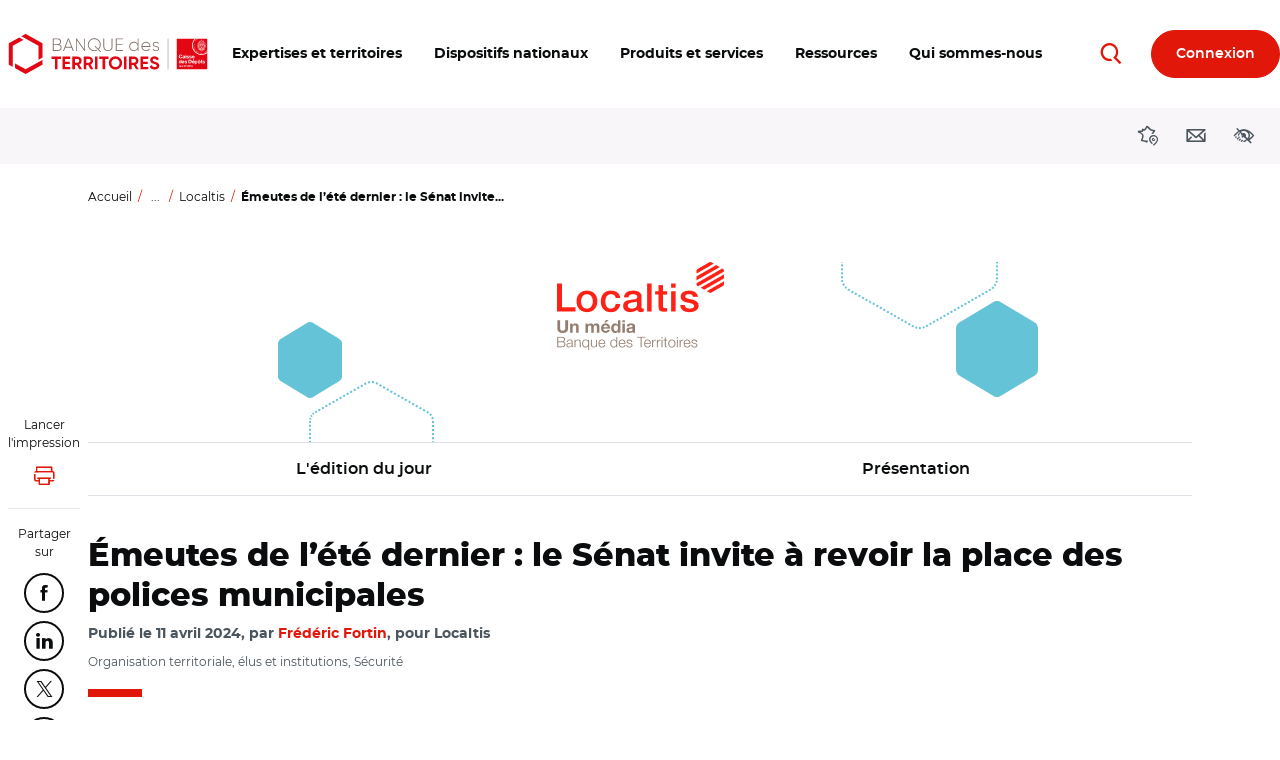

--- FILE ---
content_type: text/html; charset=UTF-8
request_url: https://www.banquedesterritoires.fr/emeutes-de-lete-dernier-le-senat-invite-revoir-la-place-des-polices-municipales
body_size: 26188
content:
<!DOCTYPE html>
<html lang="fr" dir="ltr" prefix="og: https://ogp.me/ns#">
  <head>
    <meta charset="utf-8" />
<script type="text/javascript">window.gdprAppliesGlobally=true;(function(){function a(e){if(!window.frames[e]){if(document.body&&document.body.firstChild){var t=document.body;var n=document.createElement("iframe");n.style.display="none";n.name=e;n.title=e;t.insertBefore(n,t.firstChild)}else{setTimeout(function(){a(e)},5)}}}function e(n,r,o,c,s){function e(e,t,n,a){if(typeof n!=="function"){return}if(!window[r]){window[r]=[]}var i=false;if(s){i=s(e,t,n)}if(!i){window[r].push({command:e,parameter:t,callback:n,version:a})}}e.stub=true;function t(a){if(!window[n]||window[n].stub!==true){return}if(!a.data){return}var i=typeof a.data==="string";var e;try{e=i?JSON.parse(a.data):a.data}catch(t){return}if(e[o]){var r=e[o];window[n](r.command,r.parameter,function(e,t){var n={};n[c]={returnValue:e,success:t,callId:r.callId};a.source.postMessage(i?JSON.stringify(n):n,"*")},r.version)}}if(typeof window[n]!=="function"){window[n]=e;if(window.addEventListener){window.addEventListener("message",t,false)}else{window.attachEvent("onmessage",t)}}}e("__tcfapi","__tcfapiBuffer","__tcfapiCall","__tcfapiReturn");a("__tcfapiLocator");(function(e){var t=document.createElement("script");t.id="spcloader";t.type="text/javascript";t.async=true;t.src="https://sdk.privacy-center.org/"+e+"/loader.js?target="+document.location.hostname;t.charset="utf-8";var n=document.getElementsByTagName("script")[0];n.parentNode.insertBefore(t,n)})("dabda18d-ee95-4bc4-96f1-8e8587adf5a5")})();</script>
<script>var _mtm = window._mtm = window._mtm || [];
      _mtm.push(
      {'mtm.startTime': (new Date().getTime()), 'event': 'mtm.Start'}
      );
      (function()
      { var d=document, g=d.createElement('script'), s=d.getElementsByTagName('script')[0]; g.async=true;
      g.src='https://sdc-bdt.caissedesdepots.fr/js/container_9TOgH7Gx.js'; s.parentNode.insertBefore(g,s);
      })();</script>
<script>var _mtm = _mtm || [];
    _mtm.push({'mtm.startTime': (new Date().getTime()), 'event': 'mtm.Start'});
    var d=document, g=d.createElement('script'), s=d.getElementsByTagName('script')[0];
    g.type='text/javascript'; g.async=true; g.defer=true; g.src='https://sdc-bdt.caissedesdepots.fr/js/container_n6c6roO3.js'; s.parentNode.insertBefore(g,s);</script>
<noscript><style>form.antibot * :not(.antibot-message) { display: none !important; }</style>
</noscript><script>var _mtm = _mtm || [];
    _mtm.push(
{"contentType":"news","contentCategory":"Localtis","nevaTag":"Actualite Localtis","segment":{"Collectivites locales":true,"Entreprises Publiques Locales":true,"Habitat social":true,"Professions juridiques":true,"Entreprises":true,"Acteurs financiers":true,"Partenaires":true},"themeType":{"Organisation territoriale elus et institutions":true,"Securite":true},"datePublication":"2024-04-11","author":"pour Localtis"});</script>
<style>/* @see https://github.com/aFarkas/lazysizes#broken-image-symbol */.js img.lazyload:not([src]) { visibility: hidden; }/* @see https://github.com/aFarkas/lazysizes#automatically-setting-the-sizes-attribute */.js img.lazyloaded[data-sizes=auto] { display: block; width: 100%; }</style>
<meta name="description" content="Localtis : La mission d’information constituée par la commission des Lois du Sénat pour &quot;comprendre, évaluer et réagir&quot; après les émeutes de juin 2023 a présenté ses conclusions ce 10 avril. Elle confirme l’ampleur et l’intensité inédite du phénomène, dont elle craint qu’il ne soit appelé à se représenter &quot;très rapidement&quot;, et met en lumière l’absence de préparation d’une réponse policière au contexte émeutier. Elle dresse plusieurs recommandations pour y remédier, au sein desquelles les polices municipales prennent une bonne place." />
<link rel="canonical" href="https://www.banquedesterritoires.fr/emeutes-de-lete-dernier-le-senat-invite-revoir-la-place-des-polices-municipales" />
<meta name="robots" content="index, follow" />
<link rel="image_src" href="https://www.banquedesterritoires.fr/sites/default/files/2024-04/REA10262001.jpg" />
<meta property="og:site_name" content="Banque des Territoires" />
<meta property="og:url" content="https://www.banquedesterritoires.fr/emeutes-de-lete-dernier-le-senat-invite-revoir-la-place-des-polices-municipales" />
<meta property="og:title" content="Émeutes de l’été dernier : le Sénat invite à revoir la place des polices municipales" />
<meta property="og:description" content="La mission d’information constituée par la commission des Lois du Sénat pour &quot;comprendre, évaluer et réagir&quot; après les émeutes de juin 2023 a présenté ses conclusions ce 10 avril. Elle confirme l’ampleur et l’intensité inédite du phénomène, dont elle craint qu’il ne soit appelé à se représenter &quot;très rapidement&quot;, et met en lumière l’absence de préparation d’une réponse policière au contexte émeutier. Elle dresse plusieurs recommandations pour y remédier, au sein desquelles les polices municipales prennent une bonne place." />
<meta property="og:image" content="https://www.banquedesterritoires.fr/sites/default/files/2024-04/REA10262001.jpg" />
<meta property="article:published_time" content="11/04/2024 14:42:50" />
<meta name="twitter:card" content="summary" />
<meta name="twitter:description" content="La mission d’information constituée par la commission des Lois du Sénat pour &quot;comprendre, évaluer et réagir&quot; après les émeutes de juin 2023 a présenté ses conclusions ce 10 avril. Elle confirme l’ampleur et l’intensité inédite du phénomène, dont elle craint qu’il ne soit appelé à se représenter &quot;très rapidement&quot;, et met en lumière l’absence de préparation d’une réponse policière au contexte émeutier. Elle dresse plusieurs recommandations pour y remédier, au sein desquelles les polices municipales prennent une bonne place." />
<meta name="twitter:site" content="@BanqueDesTerr" />
<meta name="twitter:title" content="Émeutes de l’été dernier : le Sénat invite à revoir la place des polices municipales" />
<meta name="twitter:image" content="https://www.banquedesterritoires.fr/sites/default/files/2024-04/REA10262001.jpg" />
<meta name="twitter:image:alt" content="police municipale" />
<link rel="apple-touch-icon" type="image/png" sizes="180x180" href="/sites/default/files/favicons/apple-touch-icon.png"/>
<link rel="icon" type="image/png" sizes="32x32" href="/sites/default/files/favicons/favicon-32x32.png"/>
<link rel="icon" type="image/png" sizes="16x16" href="/sites/default/files/favicons/favicon-16x16.png"/>
<link rel="manifest" href="/sites/default/files/favicons/site.webmanifest"/>
<link rel="mask-icon" href="/sites/default/files/favicons/safari-pinned-tab.svg" color="#ff0000"/>
<meta name="msapplication-TileColor" content="#ffffff"/>
<meta name="theme-color" content="#ffffff"/>
<meta name="favicon-generator" content="Drupal responsive_favicons + realfavicongenerator.net" />
<meta name="MobileOptimized" content="width" />
<meta name="HandheldFriendly" content="true" />
<meta name="viewport" content="width=device-width, initial-scale=1, viewport-fit=cover" />
<script type="application/ld+json">{
    "@context": "https://schema.org",
    "@graph": [
        {
            "@type": "NewsArticle",
            "headline": "Émeutes de l’été dernier : le Sénat invite à revoir la place des polices municipales",
            "name": "Émeutes de l’été dernier : le Sénat invite à revoir la place des polices municipales",
            "description": "Localtis : La mission d’information constituée par la commission des Lois du Sénat pour \u0022comprendre, évaluer et réagir\u0022 après les émeutes de juin 2023 a présenté ses conclusions ce 10 avril. Elle confirme l’ampleur et l’intensité inédite du phénomène, dont elle craint qu’il ne soit appelé à se représenter \u0022très rapidement\u0022, et met en lumière l’absence de préparation d’une réponse policière au contexte émeutier. Elle dresse plusieurs recommandations pour y remédier, au sein desquelles les polices municipales prennent une bonne place.",
            "image": {
                "@type": "ImageObject",
                "url": "https://www.banquedesterritoires.fr/sites/default/files/2024-04/REA10262001.jpg",
                "width": "1040",
                "height": "740"
            },
            "datePublished": "11/04/2024 14:42:50",
            "dateCreated": "11/04/2024 14:45:00",
            "author": {
                "@type": "Organization",
                "@id": "Banque des Territoires",
                "name": "Frédéric Fortin",
                "url": "https://www.banquedesterritoires.fr",
                "sameAs": "https://www.banquedesterritoires.fr"
            },
            "publisher": {
                "@type": "Organization",
                "@id": "Banque des Territoires",
                "name": "Banque des Territoires",
                "url": "https://www.banquedesterritoires.fr",
                "sameAs": "https://www.banquedesterritoires.fr",
                "logo": {
                    "@type": "ImageObject",
                    "url": "https://www.banquedesterritoires.fr/themes/custom/theme-bdt-neva/img/logo-bdt-small.png",
                    "width": "640",
                    "height": "146"
                }
            },
            "mainEntityOfPage": "https://www.banquedesterritoires.fr/emeutes-de-lete-dernier-le-senat-invite-revoir-la-place-des-polices-municipales"
        }
    ]
}</script>

    <title>Émeutes de l’été dernier : le Sénat invite à revoir la place des polices municipales</title>
    <link rel="stylesheet" media="all" href="/sites/default/files/css/css_USlqyUTQQPLUZ7oflxZG0fzcFpc-cbxYt68dbxIA3V8.css?delta=0&amp;language=fr&amp;theme=themebdtneva&amp;include=[base64]" />
<link rel="stylesheet" media="all" href="/design/pollen/assets/font/bdt/style.css?t8yr7e" />
<link rel="stylesheet" media="all" href="//cdnjs.cloudflare.com/ajax/libs/font-awesome/6.6.0/css/all.min.css" />
<link rel="stylesheet" media="all" href="/sites/default/files/css/css_Ipp92qNxu2fOWWL-2wFQPOY2SWMMcmE63Lk7Sn6M4bk.css?delta=3&amp;language=fr&amp;theme=themebdtneva&amp;include=[base64]" />
<link rel="stylesheet" media="all" href="/sites/default/files/css/css_3mGlcvkyp2Rzb5oxW2fUJ-F20jiaeXXdI8hT1CzdRoI.css?delta=4&amp;language=fr&amp;theme=themebdtneva&amp;include=[base64]" />
<link rel="stylesheet" media="all" href="/design/pollen/assets/style/style.css?t8yr7e" />
<link rel="stylesheet" media="all" href="/design/pollen/assets/style/print.css?t8yr7e" />
<link rel="stylesheet" media="all" href="/sites/default/files/css/css_-fodeM149i3rJC5Z81hmWQuGFafLFH05YuWwDddca48.css?delta=7&amp;language=fr&amp;theme=themebdtneva&amp;include=[base64]" />

    

    <script>
      var ngDevMode = false;
    </script>
  </head>

  <body id="top"  class="template--full-content path-node page-node-type-news icdc-drupal icdc-bt3" data-segment="13071,13086,13080,13090,13074,13306,13291" >
    <style>
      .bg-theme {
        background-color: var(--var-theme);
      }
      .text-theme {
        color: var(--var-theme);
      }
      .bg-theme *:not(.btn) {
        color: var(--gray-800) !important;
      }
      .bg-theme > [class*=icon-] {
        color: var(--gray-100) !important;
      }
      .bg-theme a {
        text-decoration: underline;
      }
      .bg-theme a:hover, .bg-theme a:focus {
        text-decoration: none;
      }
      .bg-theme .text-muted {
        color: var(--gray-700) !important;
      }
    </style>

        <nav class="skip-links position-fixed" aria-label="Accès rapides">
      <ul class="list-inline m-0 p-0">
        <li class="list-inline-item">
          <a href="#main-content" class="skip-links__link visually-hidden focusable"> Aller au contenu principal </a>
        </li>
        <li class="list-inline-item">
          <a href="#block-navigationprincipale"
             class="skip-links__link visually-hidden focusable"> Aller au menu principal </a>
        </li>
        <li class="list-inline-item">
          <a href="#modal_access" role="button" data-toggle="modal" data-target="#a11yModal"
             data-a11y-dialog-show="modal-dialog-access-config"
             class="skip-links__link visually-hidden focusable"> Ouvrir les outils d'accessibilité </a>
        </li>
      </ul>
    </nav>
    
      
<header class="header  d-print-none" role="banner">
  <div class="container-fluid position-relative">
                          <div class="region region-header navbar row  justify-content-between align-items-center">
            <div class="header__logo d-block">
  <a class="back-segment-home" href="/" title="Accueil">
    <img src="/themes/custom/theme-bdt-neva/img/logo-bdt.svg" alt="Accueil" />
  </a>
</div>


                  <button class="btn navbar__toggler  d-none d-sm-inline-block d-lg-none  order-first"
        type="button"
        data-toggle="collapse" data-target="#navbarMainNav" aria-controls="navbarMainNav" aria-expanded="false"
        aria-label="Toggle Main Navigation Menu"
      >
        <span class="icon-menu text-primary" aria-hidden="true"></span>
        <span class="d-none d-sm-inline-flex d-xl-none  ml-2">Menu</span>
      </button>
            <button class="btn navbar__toggler btn-secondary btn-round  d-inline-block d-sm-none  order-first"
        type="button"
        data-toggle="collapse" data-target="#navbarMainNav" aria-controls="navbarMainNav" aria-expanded="false"
        aria-label="Toggle Main Navigation Menu"
      >
        <span class="icon-menu" aria-hidden="true"></span>
        <span class="sr-only">Menu</span>
      </button>
            <span class="btn btn-secondary btn-round invisible d-sm-none  order-first">&nbsp;</span>


            <div class="navbar__inner collapse" id="navbarMainNav">

                <div class="text-right">
            <button class="btn btn-primary btn-round btn-sm navbar__toggler-level1 d-lg-none mr-n1.5"
              type="button"
              id="js-navbarMainNav__toggler"
              data-toggle="collapse" data-target="#navbarMainNav" aria-controls="navbarMainNav" aria-expanded="false"
            >
              <span class="icon-close" aria-hidden="true"></span>
              <span class="sr-only">Toggle Main Navigation Menu</span>
            </button>
        </div>
                

<nav role="navigation" aria-label="Navigation principale du site"  id="block-navigationprincipale" class="block block-menu navigation menu--main">
                <ul data-region="header" class="nav nav--main">
          
      <li class="has-menu">
                  <a href="javascript:void(0);" id="main-n0-expertises-et-territoires" data-tracking="main-n0-expertises-et-territoires" role="button" data-a11y-toggle="nav_megamenu_1" ><span class="nav-megamenu__label"><span class="menu-icon-label">Expertises et territoires</span></span></a>
                
            
    <div class="nav-megamenu__wrapper nav-megamenu--has-aside" id="nav_megamenu_1">
      <div class="container-fluid h-100">
                <button class="btn btn-link btn-icon-left navbar__toggler-level2 position-absolute d-none d-lg-inline-flex" type="button" data-a11y-toggle="nav_megamenu_1">
          <span class="icon-close" aria-hidden="true"></span>
          Fermer <span class="sr-only"><span class="menu-icon-label">Expertises et territoires</span></span>
        </button>
                <button class="btn btn-round btn-sm btn-primary navbar__toggler-level2 position-absolute d-lg-none" type="button" data-a11y-toggle="nav_megamenu_1">
          <span class="icon-close" aria-hidden="true"></span>
          <span class="sr-only">Fermer <span class="menu-icon-label">Expertises et territoires</span></span>
        </button>
                <div class="row no-gutters w-100 h-100 position-relative">
                    <div class="col-lg-12  nav-megamenu__menus  mx-0 mx-md-6">
                                <ul class="nav nav-megamenu__menu-l2">
                  <li class="has-menu">
                  <a href="javascript:void(0);" id="main-n1-blog-des-territoires" data-tracking="main-n1-blog-des-territoires" role="button" data-a11y-toggle="nav_megamenu_11"           ><span class="nav-megamenu__label"><span class="menu-icon-label">BLOG des Territoires</span></span></a>
                                <ul class="nav nav-megamenu__menu-l3" id="nav_megamenu_11">
                    <li>
                  <a href="https://www.banquedesterritoires.fr/blog-des-territoires" id="main-n2-voir-les-derniers-articles-du-blog" data-tracking="main-n2-voir-les-derniers-articles-du-blog" ><span class="nav-megamenu__label"><span class="menu-icon-label">Voir les derniers articles du BLOG</span></span></a>
              </li>
                <li>
                  <a href="/blog-des-territoires/amenagement-developpement-economique" id="main-n2-amenagement-et-developpement-economique" data-tracking="main-n2-amenagement-et-developpement-economique" ><span class="nav-megamenu__label"><span class="menu-icon-label">Aménagement et développement économique</span></span></a>
              </li>
                <li>
                  <a href="/blog-des-territoires/accompagnement-service-public-justice" id="main-n2-accompagnement-du-service-public-de-la-justice" data-tracking="main-n2-accompagnement-du-service-public-de-la-justice" ><span class="nav-megamenu__label"><span class="menu-icon-label">Accompagnement du service public de la justice</span></span></a>
              </li>
                <li>
                  <a href="/blog-des-territoires/education-formation" id="main-n2-education-et-formation" data-tracking="main-n2-education-et-formation" ><span class="nav-megamenu__label"><span class="menu-icon-label">Education et formation </span></span></a>
              </li>
                <li>
                  <a href="/blog-des-territoires/energie" id="main-n2-energie" data-tracking="main-n2-energie" ><span class="nav-megamenu__label"><span class="menu-icon-label">Energie</span></span></a>
              </li>
                <li>
                  <a href="/blog-des-territoires/environnement-biodiversite" id="main-n2-environnement-et-biodiversite" data-tracking="main-n2-environnement-et-biodiversite" ><span class="nav-megamenu__label"><span class="menu-icon-label">Environnement et biodiversité</span></span></a>
              </li>
                <li>
                  <a href="/blog-des-territoires/habitat" id="main-n2-habitat" data-tracking="main-n2-habitat" ><span class="nav-megamenu__label"><span class="menu-icon-label">Habitat</span></span></a>
              </li>
                <li>
                  <a href="/blog-des-territoires/infrastructures-numeriques" id="main-n2-infrastructures-numeriques" data-tracking="main-n2-infrastructures-numeriques" ><span class="nav-megamenu__label"><span class="menu-icon-label">Infrastructures numériques </span></span></a>
              </li>
                <li>
                  <a href="/blog-des-territoires/mobilite" id="main-n2-mobilite" data-tracking="main-n2-mobilite" ><span class="nav-megamenu__label"><span class="menu-icon-label">Mobilité</span></span></a>
              </li>
                <li>
                  <a href="/blog-des-territoires/sante-publics-fragiles" id="main-n2-sante-et-publics-fragiles" data-tracking="main-n2-sante-et-publics-fragiles" ><span class="nav-megamenu__label"><span class="menu-icon-label">Santé et publics fragiles</span></span></a>
              </li>
                <li>
                  <a href="/blog-des-territoires/services-numeriques" id="main-n2-services-numeriques" data-tracking="main-n2-services-numeriques" ><span class="nav-megamenu__label"><span class="menu-icon-label">Services numériques</span></span></a>
              </li>
                <li>
                  <a href="/blog-des-territoires/tourisme-loisirs-culture" id="main-n2-tourisme-loisirs-culture" data-tracking="main-n2-tourisme-loisirs-culture" ><span class="nav-megamenu__label"><span class="menu-icon-label">Tourisme, loisirs, culture</span></span></a>
              </li>
      </ul>
    
              </li>
                <li>
                  <a href="/hub-des-territoires" id="main-n1-hub-des-territoires" data-tracking="main-n1-hub-des-territoires" ><span class="nav-megamenu__label"><span class="menu-icon-label">HUB des Territoires</span></span></a>
              </li>
                <li>
                  <a href="/le-lab-des-territoires" id="main-n1-lab-des-territoires" data-tracking="main-n1-lab-des-territoires" ><span class="nav-megamenu__label"><span class="menu-icon-label">LAB des Territoires</span></span></a>
              </li>
      </ul>
    
          </div>
                                                              




<div class="nav-megamenu__aside  d-flex align-items-start  py-3 px-0 px-md-6 px-lg-0  p-lg-4">
        <div class="nav-megamenu__aside-inner row  mx-lg-auto">
        <div class="col-lg-12">
                        <div class="row no-gutters">
                <div class="col-md-6  pr-md-2  col-lg-12 px-lg-0">
                    <article class="article nav-megamenu__aside-article  mb-3">
                        <a href="                        /blog-des-territoires/construction-residence-etudiante
    "
                           class="row"
                           data-tracking="quick-access-construction-de-residences-etudiantes-massifier-la-production-406">
                                                                                        <div class="d-none d-md-block col-md-5 col-lg-12 mb-lg-0.5">
                                    <div class="media media--type-image media--view-mode-logo_list  figure figure__wrapper  w-100 mb-0">
            <div
      class="image-copyright"
          >
        
<img width="320" height="226"  loading="lazy" src="/sites/default/files/styles/logo_list_auto_crop/public/2025-12/CDC_Crous%20Bourgogne%20Franche-Comte-Residence-la-Comtoise.jpg?itok=IBaqLuB_" alt="Construction de résidences étudiantes" class="img-fluid image-style-logo-list-auto-crop" />



      
    </div>
  </div>


                                </div>
                                                        <div class="col col-lg-12">
                                                                <p class="my-0 mr-md-2">Construction de résidences étudiantes : massifier la production…</p>
                            </div>
                        </a>
                    </article>
                </div>
                                    <div class="col-md-6  col-lg-12 px-lg-0">
                                                    <article class="article nav-megamenu__aside-article  mb-3">
                                <a href="                        /blog-des-territoires/renovation-hospitaliere
    "
                                   class="row"
                                   data-tracking="quick-access-urgence-sur-la-renovation-hospitaliere-comment-favoriser-l">
                                    <div class="col-12">
                                                                                <p class="my-0">Urgence sur la rénovation hospitalière : comment favoriser l…</p>
                                    </div>
                                </a>
                            </article>
                                            </div>
                            </div>
        </div>
    </div>
</div>





                            </div>
      </div>
    </div>
    
              </li>
          
      <li class="has-menu">
                  <a href="javascript:void(0);" id="main-n0-dispositifs-nationaux" data-tracking="main-n0-dispositifs-nationaux" role="button" data-a11y-toggle="nav_megamenu_2" ><span class="nav-megamenu__label"><span class="menu-icon-label">Dispositifs nationaux</span></span></a>
                
            
    <div class="nav-megamenu__wrapper nav-megamenu--has-aside" id="nav_megamenu_2">
      <div class="container-fluid h-100">
                <button class="btn btn-link btn-icon-left navbar__toggler-level2 position-absolute d-none d-lg-inline-flex" type="button" data-a11y-toggle="nav_megamenu_2">
          <span class="icon-close" aria-hidden="true"></span>
          Fermer <span class="sr-only"><span class="menu-icon-label">Dispositifs nationaux</span></span>
        </button>
                <button class="btn btn-round btn-sm btn-primary navbar__toggler-level2 position-absolute d-lg-none" type="button" data-a11y-toggle="nav_megamenu_2">
          <span class="icon-close" aria-hidden="true"></span>
          <span class="sr-only">Fermer <span class="menu-icon-label">Dispositifs nationaux</span></span>
        </button>
                <div class="row no-gutters w-100 h-100 position-relative">
                    <div class="col-lg-12  nav-megamenu__menus  mx-0 mx-md-6">
                                <ul class="nav nav-megamenu__menu-l2">
                  <li class="has-menu">
                  <a href="javascript:void(0);" id="main-n1-les-programmes" data-tracking="main-n1-les-programmes" role="button" data-a11y-toggle="nav_megamenu_21"           ><span class="nav-megamenu__label"><span class="menu-icon-label">Les programmes</span></span></a>
                                <ul class="nav nav-megamenu__menu-l3" id="nav_megamenu_21">
                    <li>
                  <a href="/action-coeur-de-ville-revitalisation-centres-villes" id="main-n2-action-coeur-de-ville" data-tracking="main-n2-action-coeur-de-ville" ><span class="nav-megamenu__label"><span class="menu-icon-label">Action Coeur de Ville</span></span></a>
              </li>
                <li>
                  <a href="/programme-agile-agir-logement-etudiant" id="main-n2-agile-agir-pour-le-logement-etudiant" data-tracking="main-n2-agile-agir-pour-le-logement-etudiant" ><span class="nav-megamenu__label"><span class="menu-icon-label">AGiLE : Agir pour le logement étudiant</span></span></a>
              </li>
                <li>
                  <a href="/programme-aquagir" id="main-n2-aquagir" data-tracking="main-n2-aquagir" ><span class="nav-megamenu__label"><span class="menu-icon-label">Aquagir</span></span></a>
              </li>
                <li>
                  <a href="/programme-avenir-montagnes" id="main-n2-avenir-montagnes" data-tracking="main-n2-avenir-montagnes" ><span class="nav-megamenu__label"><span class="menu-icon-label">Avenir Montagnes</span></span></a>
              </li>
                <li>
                  <a href="/edurenov" id="main-n2-edurenov" data-tracking="main-n2-edurenov" ><span class="nav-megamenu__label"><span class="menu-icon-label">EduRénov</span></span></a>
              </li>
                <li>
                  <a href="/programme-enfance-protegee" id="main-n2-enfance-protegee" data-tracking="main-n2-enfance-protegee" ><span class="nav-megamenu__label"><span class="menu-icon-label">Enfance protégée</span></span></a>
              </li>
                <li>
                  <a href="/plan-france-ruralites" id="main-n2-france-ruralites" data-tracking="main-n2-france-ruralites" ><span class="nav-megamenu__label"><span class="menu-icon-label">France Ruralités</span></span></a>
              </li>
                <li>
                  <a href="/france-services" id="main-n2-france-services" data-tracking="main-n2-france-services" ><span class="nav-megamenu__label"><span class="menu-icon-label">France Services</span></span></a>
              </li>
                <li>
                  <a href="/revitalisation-petites-villes-demain" id="main-n2-petites-villes-de-demain" data-tracking="main-n2-petites-villes-de-demain" ><span class="nav-megamenu__label"><span class="menu-icon-label">Petites villes de demain</span></span></a>
              </li>
                <li>
                  <a href="/quartiers-politique-de-la-ville-qpv" id="main-n2-quartiers-de-la-politique-de-la-ville" data-tracking="main-n2-quartiers-de-la-politique-de-la-ville" ><span class="nav-megamenu__label"><span class="menu-icon-label">Quartiers de la Politique de la Ville</span></span></a>
              </li>
                <li>
                  <a href="/territoires-histoires" id="main-n2-territoires-dhistoires" data-tracking="main-n2-territoires-dhistoires" ><span class="nav-megamenu__label">Territoires d’Histoire(s)</span></a>
              </li>
                <li>
                  <a href="/territoires-dindustrie" id="main-n2-territoires-dindustrie" data-tracking="main-n2-territoires-dindustrie" ><span class="nav-megamenu__label"><span class="menu-icon-label">Territoires d'industrie</span></span></a>
              </li>
      </ul>
    
              </li>
                <li class="has-menu">
                  <a href="javascript:void(0);" id="main-n1-france-2030" data-tracking="main-n1-france-2030" role="button" data-a11y-toggle="nav_megamenu_22"           ><span class="nav-megamenu__label"><span class="menu-icon-label">France 2030</span></span></a>
                                <ul class="nav nav-megamenu__menu-l3" id="nav_megamenu_22">
                    <li>
                  <a href="/france-2030" id="main-n2-plan-france-2030" data-tracking="main-n2-plan-france-2030" ><span class="nav-megamenu__label"><span class="menu-icon-label">Plan France 2030</span></span></a>
              </li>
                <li>
                  <a href="/competences-metiers-avenir" id="main-n2-competences-et-metiers-davenir" data-tracking="main-n2-competences-et-metiers-davenir" ><span class="nav-megamenu__label">Compétences et métiers d’avenir</span></a>
              </li>
                <li>
                  <a href="/demonstrateurs-ville-durable" id="main-n2-demonstrateurs-de-la-ville-durable" data-tracking="main-n2-demonstrateurs-de-la-ville-durable" ><span class="nav-megamenu__label"><span class="menu-icon-label">Démonstrateurs de la Ville Durable</span></span></a>
              </li>
                <li>
                  <a href="/territoires-dinnovation" id="main-n2-territoires-dinnovation" data-tracking="main-n2-territoires-dinnovation" ><span class="nav-megamenu__label"><span class="menu-icon-label">Territoires d'innovation</span></span></a>
              </li>
      </ul>
    
              </li>
                <li>
                  <a href="/conseiller-numerique-france-services" id="main-n1-dispositif-conseiller-numerique" data-tracking="main-n1-dispositif-conseiller-numerique" ><span class="nav-megamenu__label"><span class="menu-icon-label">Dispositif Conseiller numérique</span></span></a>
              </li>
      </ul>
    
          </div>
                                                              




<div class="nav-megamenu__aside  d-flex align-items-start  py-3 px-0 px-md-6 px-lg-0  p-lg-4">
        <div class="nav-megamenu__aside-inner row  mx-lg-auto">
        <div class="col-lg-12">
                        <div class="row no-gutters">
                <div class="col-md-6  pr-md-2  col-lg-12 px-lg-0">
                    <article class="article nav-megamenu__aside-article  mb-3">
                        <a href="                        /investeu
    "
                           class="row"
                           data-tracking="quick-access-la-banque-des-territoires-acteur-du-programme-investeu-246">
                                                                                        <div class="d-none d-md-block col-md-5 col-lg-12 mb-lg-0.5">
                                    <div class="media media--type-image media--view-mode-logo_list  figure figure__wrapper  w-100 mb-0">
            <div
      class="image-copyright"
          >
        
<img width="320" height="226"  loading="lazy" src="/sites/default/files/styles/logo_list_auto_crop/public/2023-02/CE2.png.jpg?itok=b_aASwLN" alt="Commission européenne" class="img-fluid image-style-logo-list-auto-crop" />



      
    </div>
  </div>


                                </div>
                                                        <div class="col col-lg-12">
                                                                <p class="my-0 mr-md-2">La Banque des Territoires, acteur du programme InvestEU</p>
                            </div>
                        </a>
                    </article>
                </div>
                            </div>
        </div>
    </div>
</div>





                            </div>
      </div>
    </div>
    
              </li>
          
      <li class="has-menu">
                  <a href="javascript:void(0);" id="main-n0-produits-et-services" data-tracking="main-n0-produits-et-services" role="button" data-a11y-toggle="nav_megamenu_3" ><span class="nav-megamenu__label"><span class="menu-icon-label">Produits et services</span></span></a>
                
            
    <div class="nav-megamenu__wrapper nav-megamenu--has-aside" id="nav_megamenu_3">
      <div class="container-fluid h-100">
                <button class="btn btn-link btn-icon-left navbar__toggler-level2 position-absolute d-none d-lg-inline-flex" type="button" data-a11y-toggle="nav_megamenu_3">
          <span class="icon-close" aria-hidden="true"></span>
          Fermer <span class="sr-only"><span class="menu-icon-label">Produits et services</span></span>
        </button>
                <button class="btn btn-round btn-sm btn-primary navbar__toggler-level2 position-absolute d-lg-none" type="button" data-a11y-toggle="nav_megamenu_3">
          <span class="icon-close" aria-hidden="true"></span>
          <span class="sr-only">Fermer <span class="menu-icon-label">Produits et services</span></span>
        </button>
                <div class="row no-gutters w-100 h-100 position-relative">
                    <div class="col-lg-12  nav-megamenu__menus  mx-0 mx-md-6">
                                <ul class="nav nav-megamenu__menu-l2">
                  <li>
                  <a href="/produits-services/ingenierie-territoriale" id="main-n1-ingenierie-territoriale" data-tracking="main-n1-ingenierie-territoriale" ><span class="nav-megamenu__label"><span class="menu-icon-label">Ingénierie Territoriale</span></span></a>
              </li>
                <li class="has-menu">
                  <a href="javascript:void(0);" id="main-n1-prets-court-et-moyen-terme" data-tracking="main-n1-prets-court-et-moyen-terme" role="button" data-a11y-toggle="nav_megamenu_32"           ><span class="nav-megamenu__label"><span class="menu-icon-label">Prêts court et moyen terme</span></span></a>
                                <ul class="nav nav-megamenu__menu-l3" id="nav_megamenu_32">
                    <li>
                  <a href="https://www.banquedesterritoires.fr/produits-services/prets-court-et-moyen-terme#paragraph-37592" id="main-n2-a-destination-des-professions-juridiques" data-tracking="main-n2-a-destination-des-professions-juridiques" ><span class="nav-megamenu__label"><span class="menu-icon-label">A destination des professions juridiques</span></span></a>
              </li>
                <li>
                  <a href="https://www.banquedesterritoires.fr/produits-services/prets-court-et-moyen-terme#paragraph-37593" id="main-n2-a-destination-des-acteurs-publics" data-tracking="main-n2-a-destination-des-acteurs-publics" ><span class="nav-megamenu__label"><span class="menu-icon-label">A destination des acteurs publics</span></span></a>
              </li>
      </ul>
    
              </li>
                <li class="has-menu">
                  <a href="javascript:void(0);" id="main-n1-prets-long-terme" data-tracking="main-n1-prets-long-terme" role="button" data-a11y-toggle="nav_megamenu_33"           ><span class="nav-megamenu__label"><span class="menu-icon-label">Prêts long terme</span></span></a>
                                <ul class="nav nav-megamenu__menu-l3" id="nav_megamenu_33">
                    <li>
                  <a href="https://www.banquedesterritoires.fr/produits-services/prets-long-terme#paragraph-37586" id="main-n2-prets-creation-de-logement" data-tracking="main-n2-prets-creation-de-logement" ><span class="nav-megamenu__label"><span class="menu-icon-label">Prêts création de logement</span></span></a>
              </li>
                <li>
                  <a href="https://www.banquedesterritoires.fr/produits-services/prets-long-terme#paragraph-37585" id="main-n2-prets-rehabilitation-de-logement" data-tracking="main-n2-prets-rehabilitation-de-logement" ><span class="nav-megamenu__label"><span class="menu-icon-label">Prêts réhabilitation de logement</span></span></a>
              </li>
                <li>
                  <a href="https://www.banquedesterritoires.fr/produits-services/prets-long-terme#paragraph-37587" id="main-n2-prets-projets-territoriaux" data-tracking="main-n2-prets-projets-territoriaux" ><span class="nav-megamenu__label"><span class="menu-icon-label">Prêts projets territoriaux</span></span></a>
              </li>
                <li>
                  <a href="https://www.banquedesterritoires.fr/produits-services/prets-long-terme#paragraph-46374" id="main-n2-prets-foncier" data-tracking="main-n2-prets-foncier" ><span class="nav-megamenu__label"><span class="menu-icon-label">Prêts foncier</span></span></a>
              </li>
                <li>
                  <a href="https://www.banquedesterritoires.fr/produits-services/prets-long-terme#paragraph-40360" id="main-n2-developpement-du-parc-immobilier" data-tracking="main-n2-developpement-du-parc-immobilier" ><span class="nav-megamenu__label"><span class="menu-icon-label">Développement du parc immobilier</span></span></a>
              </li>
      </ul>
    
              </li>
                <li class="has-menu">
                  <a href="javascript:void(0);" id="main-n1-investissement" data-tracking="main-n1-investissement" role="button" data-a11y-toggle="nav_megamenu_34"           ><span class="nav-megamenu__label"><span class="menu-icon-label">Investissement</span></span></a>
                                <ul class="nav nav-megamenu__menu-l3" id="nav_megamenu_34">
                    <li>
                  <a href="https://www.banquedesterritoires.fr/produits-services/investissement#paragraph-37650" id="main-n2-amenagement-developpement-economique" data-tracking="main-n2-amenagement-developpement-economique" ><span class="nav-megamenu__label"><span class="menu-icon-label">Aménagement, développement économique</span></span></a>
              </li>
                <li>
                  <a href="https://www.banquedesterritoires.fr/produits-services/investissement#paragraph-37598" id="main-n2-education-et-formation-inclusion-numerique" data-tracking="main-n2-education-et-formation-inclusion-numerique" ><span class="nav-megamenu__label"><span class="menu-icon-label">Education et formation, inclusion numérique</span></span></a>
              </li>
                <li>
                  <a href="https://www.banquedesterritoires.fr/produits-services/investissement#paragraph-37599" id="main-n2-energie" data-tracking="main-n2-energie" ><span class="nav-megamenu__label"><span class="menu-icon-label">Energie</span></span></a>
              </li>
                <li>
                  <a href="https://www.banquedesterritoires.fr/produits-services/investissement#paragraph-37651" id="main-n2-environnement-et-biodiversite" data-tracking="main-n2-environnement-et-biodiversite" ><span class="nav-megamenu__label"><span class="menu-icon-label">Environnement et biodiversité</span></span></a>
              </li>
                <li>
                  <a href="/produits-services/investissement/financement-habitat-social-logement-abordable" id="main-n2-habitat" data-tracking="main-n2-habitat" ><span class="nav-megamenu__label"><span class="menu-icon-label">Habitat</span></span></a>
              </li>
                <li>
                  <a href="https://www.banquedesterritoires.fr/produits-services/investissement#paragraph-37601" id="main-n2-infrastructures-et-services-numeriques" data-tracking="main-n2-infrastructures-et-services-numeriques" ><span class="nav-megamenu__label"><span class="menu-icon-label">Infrastructures et services numériques</span></span></a>
              </li>
                <li>
                  <a href="https://www.banquedesterritoires.fr/produits-services/investissement#paragraph-37600" id="main-n2-mobilite" data-tracking="main-n2-mobilite" ><span class="nav-megamenu__label"><span class="menu-icon-label">Mobilité</span></span></a>
              </li>
                <li>
                  <a href="https://www.banquedesterritoires.fr/produits-services/investissement#paragraph-38595" id="main-n2-sante-et-publics-fragiles" data-tracking="main-n2-sante-et-publics-fragiles" ><span class="nav-megamenu__label"><span class="menu-icon-label">Santé et publics fragiles</span></span></a>
              </li>
                <li>
                  <a href="https://www.banquedesterritoires.fr/produits-services/investissement#paragraph-45292" id="main-n2-tourisme-loisirs-et-culture" data-tracking="main-n2-tourisme-loisirs-et-culture" ><span class="nav-megamenu__label"><span class="menu-icon-label">Tourisme, loisirs et culture</span></span></a>
              </li>
      </ul>
    
              </li>
                <li class="has-menu">
                  <a href="javascript:void(0);" id="main-n1-consignations" data-tracking="main-n1-consignations" role="button" data-a11y-toggle="nav_megamenu_35"           ><span class="nav-megamenu__label"><span class="menu-icon-label">Consignations</span></span></a>
                                <ul class="nav nav-megamenu__menu-l3" id="nav_megamenu_35">
                    <li>
                  <a href="https://www.banquedesterritoires.fr/produits-services/consignations#paragraph-37616" id="main-n2-consignations-en-cas-de-litiges" data-tracking="main-n2-consignations-en-cas-de-litiges" ><span class="nav-megamenu__label"><span class="menu-icon-label">Consignations en cas de litiges</span></span></a>
              </li>
                <li>
                  <a href="/produits-services/consignations/rechercher-des-avoirs-en-desherence" id="main-n2-ciclade" data-tracking="main-n2-ciclade" ><span class="nav-megamenu__label"><span class="menu-icon-label">Ciclade</span></span></a>
              </li>
                <li>
                  <a href="https://www.banquedesterritoires.fr/produits-services/consignations#paragraph-37618" id="main-n2-choisir-la-consignation-comme-garantie" data-tracking="main-n2-choisir-la-consignation-comme-garantie" ><span class="nav-megamenu__label"><span class="menu-icon-label">Choisir la consignation comme garantie</span></span></a>
              </li>
                <li>
                  <a href="/produits-services/consignations/consignation-reliquats-de-compte" id="main-n2-reliquats-et-fonds-de-tiers" data-tracking="main-n2-reliquats-et-fonds-de-tiers" ><span class="nav-megamenu__label"><span class="menu-icon-label">Reliquats et fonds de tiers</span></span></a>
              </li>
      </ul>
    
              </li>
                <li class="has-menu">
                  <a href="javascript:void(0);" id="main-n1-services-bancaires" data-tracking="main-n1-services-bancaires" role="button" data-a11y-toggle="nav_megamenu_36"           ><span class="nav-megamenu__label"><span class="menu-icon-label">Services bancaires</span></span></a>
                                <ul class="nav nav-megamenu__menu-l3" id="nav_megamenu_36">
                    <li>
                  <a href="https://www.banquedesterritoires.fr/produits-services/services-bancaires#paragraph-45390" id="main-n2-banque-a-distance" data-tracking="main-n2-banque-a-distance" ><span class="nav-megamenu__label"><span class="menu-icon-label">Banque à distance</span></span></a>
              </li>
                <li>
                  <a href="https://www.banquedesterritoires.fr/produits-services/services-bancaires#paragraph-45391" id="main-n2-convention-de-partenariat-bancaire" data-tracking="main-n2-convention-de-partenariat-bancaire" ><span class="nav-megamenu__label"><span class="menu-icon-label">Convention de partenariat bancaire</span></span></a>
              </li>
                <li>
                  <a href="https://www.banquedesterritoires.fr/produits-services/services-bancaires#paragraph-45392" id="main-n2-optimisez-vos-operations-bancaires" data-tracking="main-n2-optimisez-vos-operations-bancaires" ><span class="nav-megamenu__label"><span class="menu-icon-label">Optimisez vos opérations bancaires</span></span></a>
              </li>
                <li>
                  <a href="https://www.banquedesterritoires.fr/produits-services/services-bancaires#paragraph-45393" id="main-n2-solutions-monetiques" data-tracking="main-n2-solutions-monetiques" ><span class="nav-megamenu__label"><span class="menu-icon-label">Solutions monétiques</span></span></a>
              </li>
                <li>
                  <a href="https://www.banquedesterritoires.fr/produits-services/services-bancaires#paragraph-45394" id="main-n2-fiducie" data-tracking="main-n2-fiducie" ><span class="nav-megamenu__label"><span class="menu-icon-label">Fiducie</span></span></a>
              </li>
                <li>
                  <a href="https://www.banquedesterritoires.fr/produits-services/services-bancaires#paragraph-45395" id="main-n2-depots-a-terme" data-tracking="main-n2-depots-a-terme" ><span class="nav-megamenu__label"><span class="menu-icon-label">Dépôts à terme</span></span></a>
              </li>
      </ul>
    
              </li>
                <li class="has-menu">
                  <a href="javascript:void(0);" id="main-n1-services-digitaux" data-tracking="main-n1-services-digitaux" role="button" data-a11y-toggle="nav_megamenu_37"           ><span class="nav-megamenu__label"><span class="menu-icon-label">Services digitaux</span></span></a>
                                <ul class="nav nav-megamenu__menu-l3" id="nav_megamenu_37">
                    <li>
                  <a href="https://www.banquedesterritoires.fr/produits-services/services-digitaux#paragraph-37610" id="main-n2-outils-et-simulateurs" data-tracking="main-n2-outils-et-simulateurs" ><span class="nav-megamenu__label"><span class="menu-icon-label">Outils et simulateurs</span></span></a>
              </li>
                <li>
                  <a href="https://www.banquedesterritoires.fr/produits-services/services-digitaux#paragraph-37611" id="main-n2-dataviz" data-tracking="main-n2-dataviz" ><span class="nav-megamenu__label"><span class="menu-icon-label">Dataviz</span></span></a>
              </li>
                <li>
                  <a href="https://www.banquedesterritoires.fr/produits-services/services-digitaux#paragraph-37612" id="main-n2-prioreno" data-tracking="main-n2-prioreno" ><span class="nav-megamenu__label"><span class="menu-icon-label">PrioRéno</span></span></a>
              </li>
      </ul>
    
              </li>
      </ul>
    
          </div>
                                                              




<div class="nav-megamenu__aside  d-flex align-items-start  py-3 px-0 px-md-6 px-lg-0  p-lg-4">
        <div class="nav-megamenu__aside-inner row  mx-lg-auto">
        <div class="col-lg-12">
                        <div class="row no-gutters">
                <div class="col-md-6  pr-md-2  col-lg-12 px-lg-0">
                    <article class="article nav-megamenu__aside-article  mb-3">
                        <a href="                        /offres/sobriete-fonciere
    "
                           class="row"
                           data-tracking="quick-access-sobriete-fonciere-faire-evoluer-lamenagement-du-territoire-422">
                                                                                        <div class="d-none d-md-block col-md-5 col-lg-12 mb-lg-0.5">
                                    <div class="media media--type-image media--view-mode-logo_list  figure figure__wrapper  w-100 mb-0">
            <div
      class="image-copyright"
          >
        
<img width="320" height="226"  loading="lazy" src="/sites/default/files/styles/logo_list_auto_crop/public/2024-05/AdobeStock_60874903.jpeg.jpg?itok=B1Rih9yO" alt="Offre Sobriété foncière BDT" class="img-fluid image-style-logo-list-auto-crop" />



      
    </div>
  </div>


                                </div>
                                                        <div class="col col-lg-12">
                                                                <p class="my-0 mr-md-2">Sobriété foncière : faire évoluer l’aménagement du territoire…</p>
                            </div>
                        </a>
                    </article>
                </div>
                                    <div class="col-md-6  col-lg-12 px-lg-0">
                                                    <article class="article nav-megamenu__aside-article  mb-3">
                                <a href="                        /offres/accelerer-basculement-mobilite-decarbonee
    "
                                   class="row"
                                   data-tracking="quick-access-accelerer-le-basculement-vers-une-mobilite-decarbonee">
                                    <div class="col-12">
                                                                                <p class="my-0">Accélérer le basculement vers une mobilité décarbonée</p>
                                    </div>
                                </a>
                            </article>
                                                    <article class="article nav-megamenu__aside-article  mb-3">
                                <a href="                        /station-bus-hydrogene-belfort
    "
                                   class="row"
                                   data-tracking="quick-access-construction-dune-station-hydrogene-et-mise-en-circulation-de">
                                    <div class="col-12">
                                                                                <p class="my-0">Construction d’une station hydrogène et mise en circulation de…</p>
                                    </div>
                                </a>
                            </article>
                                            </div>
                            </div>
        </div>
    </div>
</div>





                            </div>
      </div>
    </div>
    
              </li>
          
      <li class="has-menu">
                  <a href="javascript:void(0);" id="main-n0-ressources" data-tracking="main-n0-ressources" role="button" data-a11y-toggle="nav_megamenu_4" ><span class="nav-megamenu__label"><span class="menu-icon-label">Ressources</span></span></a>
                
            
    <div class="nav-megamenu__wrapper nav-megamenu--has-aside" id="nav_megamenu_4">
      <div class="container-fluid h-100">
                <button class="btn btn-link btn-icon-left navbar__toggler-level2 position-absolute d-none d-lg-inline-flex" type="button" data-a11y-toggle="nav_megamenu_4">
          <span class="icon-close" aria-hidden="true"></span>
          Fermer <span class="sr-only"><span class="menu-icon-label">Ressources</span></span>
        </button>
                <button class="btn btn-round btn-sm btn-primary navbar__toggler-level2 position-absolute d-lg-none" type="button" data-a11y-toggle="nav_megamenu_4">
          <span class="icon-close" aria-hidden="true"></span>
          <span class="sr-only">Fermer <span class="menu-icon-label">Ressources</span></span>
        </button>
                <div class="row no-gutters w-100 h-100 position-relative">
                    <div class="col-lg-12  nav-megamenu__menus  mx-0 mx-md-6">
                                <ul class="nav nav-megamenu__menu-l2">
                  <li class="has-menu">
                  <a href="javascript:void(0);" id="main-n1-localtis" data-tracking="main-n1-localtis" role="button" data-a11y-toggle="nav_megamenu_41"           ><span class="nav-megamenu__label"><span class="menu-icon-label">Localtis</span></span></a>
                                <ul class="nav nav-megamenu__menu-l3" id="nav_megamenu_41">
                    <li>
                  <a href="/edition-localtis" id="main-n2-ledition-du-jour" data-tracking="main-n2-ledition-du-jour" ><span class="nav-megamenu__label"><span class="menu-icon-label">L'édition du jour</span></span></a>
              </li>
                <li>
                  <a href="/localtis" id="main-n2-presentation" data-tracking="main-n2-presentation" ><span class="nav-megamenu__label"><span class="menu-icon-label">Présentation</span></span></a>
              </li>
                <li>
                  <a href="/localtis-mag-un-media-banque-des-territoires" id="main-n2-localtis-mag" data-tracking="main-n2-localtis-mag" ><span class="nav-megamenu__label"><span class="menu-icon-label">Localtis Mag</span></span></a>
              </li>
      </ul>
    
              </li>
                <li>
                  <a href="/cartographie-des-projets-territoriaux" id="main-n1-realisations-banque-des-territoires" data-tracking="main-n1-realisations-banque-des-territoires" ><span class="nav-megamenu__label"><span class="menu-icon-label">Réalisations Banque des Territoires</span></span></a>
              </li>
                <li class="has-menu">
                  <a href="javascript:void(0);" id="main-n1-experiences" data-tracking="main-n1-experiences" role="button" data-a11y-toggle="nav_megamenu_43"           ><span class="nav-megamenu__label"><span class="menu-icon-label">Expériences</span></span></a>
                                <ul class="nav nav-megamenu__menu-l3" id="nav_megamenu_43">
                    <li>
                  <a href="/liste-des-experiences-territoires" id="main-n2-experiences-territoires" data-tracking="main-n2-experiences-territoires" ><span class="nav-megamenu__label"><span class="menu-icon-label">Expériences Territoires</span></span></a>
              </li>
                <li>
                  <a href="/recherche/ressources?search_category=Retours%20d%E2%80%99exp%C3%A9rience&amp;service_owner_name=Smart%20city" id="main-n2-experiences-smart-city" data-tracking="main-n2-experiences-smart-city" ><span class="nav-megamenu__label"><span class="menu-icon-label">Expériences Smart City</span></span></a>
              </li>
      </ul>
    
              </li>
                <li>
                  <a href="/liste-des-questions-reponses-srjf" id="main-n1-questions-amp-reponses-juridiques" data-tracking="main-n1-questions-amp-reponses-juridiques" ><span class="nav-megamenu__label"><span class="menu-icon-label">Questions &amp; réponses juridiques</span></span></a>
              </li>
                <li class="has-menu">
                  <a href="javascript:void(0);" id="main-n1-etudes-et-livres-blancs" data-tracking="main-n1-etudes-et-livres-blancs" role="button" data-a11y-toggle="nav_megamenu_45"           ><span class="nav-megamenu__label"><span class="menu-icon-label">Etudes et livres blancs</span></span></a>
                                <ul class="nav nav-megamenu__menu-l3" id="nav_megamenu_45">
                    <li>
                  <a href="/publications-habitat-et-territoires" id="main-n2-publications-sur-lhabitat-et-les-territoires" data-tracking="main-n2-publications-sur-lhabitat-et-les-territoires" ><span class="nav-megamenu__label"><span class="menu-icon-label">Publications sur l’habitat et les territoires</span></span></a>
              </li>
                <li>
                  <a href="/recherche/ressources?search_category=Etudes%20et%20livres%20blancs" id="main-n2-toutes-les-etudes" data-tracking="main-n2-toutes-les-etudes" ><span class="nav-megamenu__label"><span class="menu-icon-label">Toutes les études</span></span></a>
              </li>
                <li>
                  <a href="https://www.banquedesterritoires.fr/recherche/ressources?search_category=Livres%20blancs" id="main-n2-tous-les-livres-blancs" data-tracking="main-n2-tous-les-livres-blancs" ><span class="nav-megamenu__label"><span class="menu-icon-label">Tous les livres blancs</span></span></a>
              </li>
      </ul>
    
              </li>
                <li>
                  <a href="/recherche/ressources?search_category=Guides%20et%20supports%20p%C3%A9dagogiques" id="main-n1-guides-et-supports-pedagogiques" data-tracking="main-n1-guides-et-supports-pedagogiques" ><span class="nav-megamenu__label"><span class="menu-icon-label">Guides et supports pédagogiques</span></span></a>
              </li>
                <li>
                  <a href="/recherche/ressources?search_category=Dossiers" id="main-n1-dossiers" data-tracking="main-n1-dossiers" ><span class="nav-megamenu__label"><span class="menu-icon-label">Dossiers</span></span></a>
              </li>
                <li>
                  <a href="/recherche/ressources?search_category=Comptes-rendus" id="main-n1-comptes-rendus" data-tracking="main-n1-comptes-rendus" ><span class="nav-megamenu__label"><span class="menu-icon-label">Comptes-rendus</span></span></a>
              </li>
      </ul>
    
          </div>
                                                              




<div class="nav-megamenu__aside  d-flex align-items-start  py-3 px-0 px-md-6 px-lg-0  p-lg-4">
        <div class="nav-megamenu__aside-inner row  mx-lg-auto">
        <div class="col-lg-12">
                        <div class="row no-gutters">
                <div class="col-md-6  pr-md-2  col-lg-12 px-lg-0">
                    <article class="article nav-megamenu__aside-article  mb-3">
                        <a href="                        /blog-des-territoires/le-recul-du-trait-de-cote-un-phenomene-bien-apprehende-par-la-loi-climat-et
    "
                           class="row"
                           data-tracking="quick-access-le-recul-du-trait-de-cote-un-phenomene-bien-apprehende-par-la-309">
                                                                                        <div class="d-none d-md-block col-md-5 col-lg-12 mb-lg-0.5">
                                    <div class="media media--type-image media--view-mode-logo_list  figure figure__wrapper  w-100 mb-0">
            <div
      class="image-copyright"
          >
        
<img width="320" height="226"  loading="lazy" src="/sites/default/files/styles/logo_list_auto_crop/public/2023-06/Recul%20du%20trait%20de%20C%C3%B4te%20%281%29.jpg?itok=nugAAx87" alt="Recul du trait de Côte" class="img-fluid image-style-logo-list-auto-crop" />



      
    </div>
  </div>


                                </div>
                                                        <div class="col col-lg-12">
                                                                <p class="my-0 mr-md-2">Le recul du trait de côte, un phénomène bien appréhendé par la…</p>
                            </div>
                        </a>
                    </article>
                </div>
                                    <div class="col-md-6  col-lg-12 px-lg-0">
                                                    <article class="article nav-megamenu__aside-article  mb-3">
                                <a href="                        /blog-des-territoires/gestion-de-leau-la-banque-des-territoires-irrigue-les-projets-sur-tout-le
    "
                                   class="row"
                                   data-tracking="quick-access-gestion-de-leau-la-banque-des-territoires-irrigue-les">
                                    <div class="col-12">
                                                                                <p class="my-0">Gestion de l’eau : la Banque des Territoires irrigue les…</p>
                                    </div>
                                </a>
                            </article>
                                            </div>
                            </div>
        </div>
    </div>
</div>





                            </div>
      </div>
    </div>
    
              </li>
          
      <li class="has-menu">
                  <a href="javascript:void(0);" id="main-n0-qui-sommes-nous" data-tracking="main-n0-qui-sommes-nous" role="button" data-a11y-toggle="nav_megamenu_5" ><span class="nav-megamenu__label"><span class="menu-icon-label">Qui sommes-nous</span></span></a>
                
            
    <div class="nav-megamenu__wrapper nav-megamenu--has-aside" id="nav_megamenu_5">
      <div class="container-fluid h-100">
                <button class="btn btn-link btn-icon-left navbar__toggler-level2 position-absolute d-none d-lg-inline-flex" type="button" data-a11y-toggle="nav_megamenu_5">
          <span class="icon-close" aria-hidden="true"></span>
          Fermer <span class="sr-only"><span class="menu-icon-label">Qui sommes-nous</span></span>
        </button>
                <button class="btn btn-round btn-sm btn-primary navbar__toggler-level2 position-absolute d-lg-none" type="button" data-a11y-toggle="nav_megamenu_5">
          <span class="icon-close" aria-hidden="true"></span>
          <span class="sr-only">Fermer <span class="menu-icon-label">Qui sommes-nous</span></span>
        </button>
                <div class="row no-gutters w-100 h-100 position-relative">
                    <div class="col-lg-12  nav-megamenu__menus  mx-0 mx-md-6">
                                <ul class="nav nav-megamenu__menu-l2">
                  <li>
                  <a href="/notre-identite" id="main-n1-notre-identite" data-tracking="main-n1-notre-identite" ><span class="nav-megamenu__label"><span class="menu-icon-label">Notre identité</span></span></a>
              </li>
                <li>
                  <a href="/nos-missions" id="main-n1-nos-missions" data-tracking="main-n1-nos-missions" ><span class="nav-megamenu__label"><span class="menu-icon-label">Nos missions</span></span></a>
              </li>
                <li>
                  <a href="/espace-presse" id="main-n1-espace-presse" data-tracking="main-n1-espace-presse" ><span class="nav-megamenu__label"><span class="menu-icon-label">Espace presse</span></span></a>
              </li>
                <li>
                  <a href="/cartographie-des-projets-territoriaux" id="main-n1-nos-realisations" data-tracking="main-n1-nos-realisations" ><span class="nav-megamenu__label"><span class="menu-icon-label">Nos réalisations</span></span></a>
              </li>
                <li>
                  <a href="/recherche/actualites?search_category=Actualit%C3%A9s%20Banque%20des%20Territoires" id="main-n1-nos-actualites" data-tracking="main-n1-nos-actualites" ><span class="nav-megamenu__label"><span class="menu-icon-label">Nos actualités</span></span></a>
              </li>
                <li>
                  <a href="https://www.banquedesterritoires.fr/evenements" id="main-n1-nos-evenements" data-tracking="main-n1-nos-evenements" ><span class="nav-megamenu__label"><span class="menu-icon-label">Nos événements</span></span></a>
              </li>
                <li>
                  <a href="/directions-regionales" id="main-n1-vos-contacts-en-region" data-tracking="main-n1-vos-contacts-en-region" ><span class="nav-megamenu__label"><span class="menu-icon-label">Vos contacts en région</span></span></a>
              </li>
                <li>
                  <a href="/nos-filiales-et-partenaires" id="main-n1-nos-filiales-et-partenaires" data-tracking="main-n1-nos-filiales-et-partenaires" ><span class="nav-megamenu__label"><span class="menu-icon-label">Nos filiales et partenaires</span></span></a>
              </li>
      </ul>
    
          </div>
                                                              




<div class="nav-megamenu__aside  d-flex align-items-start  py-3 px-0 px-md-6 px-lg-0  p-lg-4">
        <div class="nav-megamenu__aside-inner row  mx-lg-auto">
        <div class="col-lg-12">
                        <div class="row no-gutters">
                <div class="col-md-6  pr-md-2  col-lg-12 px-lg-0">
                    <article class="article nav-megamenu__aside-article  mb-3">
                        <a href="                        /osons-les-sujets-parlons-davenir-sans-tabou-0
    "
                           class="row"
                           data-tracking="quick-access-osons-les-sujets-retrouvez-le-replay-de-lemission-319">
                                                                                        <div class="d-none d-md-block col-md-5 col-lg-12 mb-lg-0.5">
                                    <div class="media media--type-image media--view-mode-logo_list  figure figure__wrapper  w-100 mb-0">
            <div
      class="image-copyright"
          >
        
<img width="320" height="226"  loading="lazy" src="/sites/default/files/styles/logo_list_auto_crop/public/2022-11/Frame%203.png.jpg?itok=fDDjFRgp" alt="Création graphique pour l&#039;événement Osons Les Sujets de la Banques des Territoires" class="img-fluid image-style-logo-list-auto-crop" />



      
    </div>
  </div>


                                </div>
                                                        <div class="col col-lg-12">
                                                                <p class="my-0 mr-md-2">Osons les sujets, retrouvez le replay de l’émission</p>
                            </div>
                        </a>
                    </article>
                </div>
                                    <div class="col-md-6  col-lg-12 px-lg-0">
                                                    <article class="article nav-megamenu__aside-article  mb-3">
                                <a href="                        /evenements/assises-nationales-departement-france-92e-congres
    "
                                   class="row"
                                   data-tracking="quick-access-assises-nationales-des-departements-de-france-92e-congres">
                                    <div class="col-12">
                                                                                <p class="my-0">Assises nationales des Départements de France - 92e Congrès</p>
                                    </div>
                                </a>
                            </article>
                                                    <article class="article nav-megamenu__aside-article  mb-3">
                                <a href="                        /la-banque-des-territoires-lance-une-solution-dediee-ladaptation-du-changement-climatique
    "
                                   class="row"
                                   data-tracking="quick-access-la-banque-des-territoires-lance-une-solution-dediee-a-l">
                                    <div class="col-12">
                                                                                <p class="my-0">La Banque des Territoires lance une solution dédiée à l…</p>
                                    </div>
                                </a>
                            </article>
                                            </div>
                            </div>
        </div>
    </div>
</div>





                            </div>
      </div>
    </div>
    
              </li>
          <li class="d-lg-none">
                <button class="btn btn btn-primary navbar__segment-toggler  d-lg-none" type="button" data-a11y-toggle="nav_megamenu_segments">Espaces</button>
    <div class="nav-megamenu__wrapper"  id="nav_megamenu_segments">
      <div class="container">
        <div class="bg-primary d-flex d-md-none justify-content-end p-3 position-fixed w-100">
          <button class="btn btn-primary btn-round btn-sm navbar__toggler-level2 d-md-none" type="button"  data-a11y-toggle="nav_megamenu_segments">
            <span class="icon-close" aria-hidden="true"></span>
            <span class="sr-only">Espaces</span>
          </button>
        </div>

        <div class="row no-gutters w-100 align-items-center bg-white">
          <div class="col-lg-12 nav-megamenu__menus nav-megamenu__menus--segments mt-10 mt-md-0">
            <ul class="nav  row no-gutters w-100 align-self-center justify-content-center">
                              <li class="col-6 col-sm-4 text-center px-2 px-md-0 mb-3">
                  <a id="segments-menu-n0-collectivites-locales" href="/collectivites-locales" class="d-block">
                      <span class="shape shape-hexagon--small">
                                                <span class="icon icon-association_elus" aria-hidden="true"></span>
                      </span>
                    <span class="d-block mt-sm-2">
                      Collectivités locales
                    </span>
                  </a>
                </li>
                              <li class="col-6 col-sm-4 text-center px-2 px-md-0 mb-3">
                  <a id="segments-menu-n0-entreprises-publiques-locales" href="/entreprises-publiques-locales" class="d-block">
                      <span class="shape shape-hexagon--small">
                                                <span class="icon icon-epl-segment" aria-hidden="true"></span>
                      </span>
                    <span class="d-block mt-sm-2">
                      Entreprises Publiques Locales
                    </span>
                  </a>
                </li>
                              <li class="col-6 col-sm-4 text-center px-2 px-md-0 mb-3">
                  <a id="segments-menu-n0-habitat-social" href="/habitat-social" class="d-block">
                      <span class="shape shape-hexagon--small">
                                                <span class="icon icon-logement" aria-hidden="true"></span>
                      </span>
                    <span class="d-block mt-sm-2">
                      Habitat social
                    </span>
                  </a>
                </li>
                              <li class="col-6 col-sm-4 text-center px-2 px-md-0 mb-3">
                  <a id="segments-menu-n0-professions-juridiques" href="/professions-juridiques" class="d-block">
                      <span class="shape shape-hexagon--small">
                                                <span class="icon icon-professions-juridiques" aria-hidden="true"></span>
                      </span>
                    <span class="d-block mt-sm-2">
                      Professions juridiques
                    </span>
                  </a>
                </li>
                              <li class="col-6 col-sm-4 text-center px-2 px-md-0 mb-3">
                  <a id="segments-menu-n0-entreprises" href="/entreprises" class="d-block">
                      <span class="shape shape-hexagon--small">
                                                <span class="icon icon-usine" aria-hidden="true"></span>
                      </span>
                    <span class="d-block mt-sm-2">
                      Entreprises
                    </span>
                  </a>
                </li>
                              <li class="col-6 col-sm-4 text-center px-2 px-md-0 mb-3">
                  <a id="segments-menu-n0-acteurs-financiers" href="/acteurs-financiers" class="d-block">
                      <span class="shape shape-hexagon--small">
                                                <span class="icon icon-financer_projet_investissement" aria-hidden="true"></span>
                      </span>
                    <span class="d-block mt-sm-2">
                      Acteurs Financiers
                    </span>
                  </a>
                </li>
                              <li class="col-6 col-sm-4 text-center px-2 px-md-0 mb-3">
                  <a id="segments-menu-n0-partenaires" href="/espace-partenaires-acteurs-territoire" class="d-block">
                      <span class="shape shape-hexagon--small">
                                                <span class="icon icon-partenaires_a_vos_cotes" aria-hidden="true"></span>
                      </span>
                    <span class="d-block mt-sm-2">
                      Partenaires
                    </span>
                  </a>
                </li>
                          </ul>
          </div>
          <div class="col-lg-12  nav-megamenu__aside d-none">
                      </div>
        </div>
      </div>
    </div>
    


      </li>
  </ul>
    

  </nav>

                        
  <ul class="list-unstyled navbar__quicklinks  d-lg-none mb-8">
          <li class="mb-1">
        <a href="/directions-regionales" class="btn btn-primary btn-icon-left">
                    <span class="icon-carte" aria-hidden="true"></span>
          <span>Directions régionales</span>
        </a>
      </li>
          <li class="mb-1">
        <a href="https://mon-compte.banquedesterritoires.fr/#/contact" class="btn btn-primary btn-icon-left">
                    <span class="icon-contact" aria-hidden="true"></span>
          <span>Contact</span>
        </a>
      </li>
        <li>
      
<button id="modal_access_navbar" type="button" class="btn btn-primary btn-icon-left" data-toggle="modal" data-target="#a11yModal" data-a11y-dialog-show="modal-dialog-access-config">
  <span class="icon-access" aria-hidden="true"></span><span class="">Accessibilité</span>
</button>
    </li>
  </ul>

              </div>


            <ul class="list-unstyled d-flex mb-0">
        <li><div role="search">
      <button class="btn btn-secondary btn-round m-0 mr-2 ml-auto  d-none d-lg-inline-flex"
        type="button"
        data-toggle="modal"
        data-target="#searchglobal__wrapper"
        id="searchglobal_toggler"
        title="Rechercher"
        >
  <span class="sr-only">Rechercher</span>
  <span class="icon-recherche" aria-hidden="true"></span>
</button>
<button class="btn btn-round bg-gray-200  m-0 mr-2 ml-auto  d-inline-flex d-lg-none"
        type="button"
        data-toggle="modal"
        data-target="#searchglobal__wrapper"
        id="searchglobal_toggler_xs"
        title="Rechercher"
        >
  <span class="sr-only">Rechercher</span>
  <span class="icon-recherche text-primary m-0 ml-lg-1" aria-hidden="true"></span>
</button>
<div class="modal searchglobal searchglobal__wrapper position-fixed" id="searchglobal__wrapper" tabindex="-1" aria-label="Search Window" aria-hidden="true">
        <div class="bg-white">
      <button class="btn btn-round btn-secondary searchglobal__toggler position-absolute"
              type="button"
              data-dismiss="modal"
      >
        <span class="icon-close" aria-hidden="true"></span>
        <span class="sr-only">Close Search Window</span>
      </button>
    </div>
              <div class="searchglobal__inner container-xl">
        <div class="row">
          <div class="col-12">
                        <form>
              <div id="headersearch_block" class="form-group">
                <div class="input-group input-group--global float-target-parent">
                  <label for="searchglobal__input">Que recherchez vous ?</label>
                  <input type="text" class="form-control float-target" id="searchglobal__input" autofocus>
                  <div class="input-group-append">
                    <button type="button" class="btn btn-primary disabled" id="searchglobal__button">Rechercher</button>
                  </div>
                </div>
              </div>
            </form>
          </div>
        </div>
      </div>
    </div>

  </div></li>
        <li id="nav-account-connect-menu" class="dropdown nav-account__dropdown position-static">
        <a href="https://mon-compte.banquedesterritoires.fr" class="btn btn-primary  d-none d-sm-inline-flex" data-analytics="header-btn-connexion">
    <span class="d-inline-flex d-sm-none"><span class="icon-account" aria-hidden="true"></span></span>
    <span class="d-none d-sm-inline-flex">Connexion</span>
  </a>
  <a href="https://mon-compte.banquedesterritoires.fr" class="btn btn-round bg-gray-200  d-inline-flex d-sm-none" data-analytics="header-btn-connexion">
    <span class="d-inline-flex d-sm-none"><span class="icon-account" aria-hidden="true"></span></span>
    <span class="d-none d-sm-inline-flex">Connexion</span>
  </a>

  </li>
      </ul>

  </div>

                </div>
  <div class="bg-gray-200">
    <div class="container-fluid position-relative">
                                        <div class="region region-subheader row no-gutters align-items-stretched subheader">
    
<nav role="navigation" aria-label="Navigation par espaces"  id="block-menusegments" class="block block-menu navigation subheader__main col-12 col-lg d-block d-lg-flex justify-content-start bg-gray-200 align-self-stretch menu--segments-menu">
      
          <div id="dynamic_segment_menu" class="subheader__main col-12 col-lg hidden justify-content-start bg-gray-200 align-self-stretch" data-dynamic-segment-menu="" data-has-active-items="">
      <div class="subheader__title" id="subheader_title01">
        <em class="d-none d-lg-inline-block font-style-normal mr-1">Espace</em>
        <a href="#" class="d-none d-lg-inline-flex  is-active"
           role="button"
           data-a11y-toggle="subheader_root"
           aria-label="Toggle Spaces Menu"
        >
                      <span data-segment="13071" id="segment_menu_title_13071" class="segment_menu_title hidden font-weight-bold">Collectivités locales</span>
                      <span data-segment="13086" id="segment_menu_title_13086" class="segment_menu_title hidden font-weight-bold">Entreprises Publiques Locales</span>
                      <span data-segment="13080" id="segment_menu_title_13080" class="segment_menu_title hidden font-weight-bold">Habitat social</span>
                      <span data-segment="13090" id="segment_menu_title_13090" class="segment_menu_title hidden font-weight-bold">Professions juridiques</span>
                      <span data-segment="13074" id="segment_menu_title_13074" class="segment_menu_title hidden font-weight-bold">Entreprises</span>
                      <span data-segment="13306" id="segment_menu_title_13306" class="segment_menu_title hidden font-weight-bold">Acteurs Financiers</span>
                      <span data-segment="13291" id="segment_menu_title_13291" class="segment_menu_title hidden font-weight-bold">Partenaires</span>
                    <span class="align-self-center ml-1  icon-arrow_right" aria-hidden="true"></span></a>
        <div id="subheader_root" class="subheader__root  justify-content-start bg-gray-200">
          <p class="subheader__title" id="subheader_title_return">
            <a href="#" class="d-inline-flex  is-active"
               role="button"
               data-a11y-toggle="subheader_root"
               aria-label="Toggle Spaces Menu"
            ><span class="align-self-center mr-1  icon-arrow_left" aria-hidden="true"></span>Retour</a>
          </p>
          <ul class="nav nav--subheader" aria-labelledby="subheader_title_return">
                          <li>      <a href="/collectivites-locales" aria-current="false" data-segment="13071" data-tracking="Collectivités locales" data-drupal-link-system-path="node/1">Collectivités locales</a>
</li>
                          <li>      <a href="/entreprises-publiques-locales" aria-current="false" data-segment="13086" data-tracking="Entreprises Publiques Locales" data-drupal-link-system-path="node/96627">Entreprises Publiques Locales</a>
</li>
                          <li>      <a href="/habitat-social" aria-current="false" data-segment="13080" data-tracking="Habitat social" data-drupal-link-system-path="node/96686">Habitat social</a>
</li>
                          <li>      <a href="/professions-juridiques" aria-current="false" data-segment="13090" data-tracking="Professions juridiques" data-drupal-link-system-path="node/13">Professions juridiques</a>
</li>
                          <li>      <a href="/entreprises" aria-current="false" data-segment="13074" data-tracking="Entreprises" data-drupal-link-system-path="node/14">Entreprises</a>
</li>
                          <li>      <a href="/acteurs-financiers" aria-current="false" data-segment="13306" data-tracking="Acteurs Financiers" data-drupal-link-system-path="node/110085">Acteurs Financiers</a>
</li>
                          <li>      <a href="/espace-partenaires-acteurs-territoire" aria-current="false" data-segment="13291" data-tracking="Partenaires" data-drupal-link-system-path="node/106951">Partenaires</a>
</li>
                      </ul>
        </div>
                  <a href="#" class=" d-lg-none  subheader__toggler-submenu hidden"
             data-segment="13071"
             role="button"
             data-a11y-toggle="subheader_submenu"
             aria-label="Collectivités locales"
          >Collectivités locales<span class="align-self-center ml-1  icon-arrow_down  mr-0 ml-auto" aria-hidden="true"></span></a>
                  <a href="#" class=" d-lg-none  subheader__toggler-submenu hidden"
             data-segment="13086"
             role="button"
             data-a11y-toggle="subheader_submenu"
             aria-label="Entreprises Publiques Locales"
          >Entreprises Publiques Locales<span class="align-self-center ml-1  icon-arrow_down  mr-0 ml-auto" aria-hidden="true"></span></a>
                  <a href="#" class=" d-lg-none  subheader__toggler-submenu hidden"
             data-segment="13080"
             role="button"
             data-a11y-toggle="subheader_submenu"
             aria-label="Habitat social"
          >Habitat social<span class="align-self-center ml-1  icon-arrow_down  mr-0 ml-auto" aria-hidden="true"></span></a>
                  <a href="#" class=" d-lg-none  subheader__toggler-submenu hidden"
             data-segment="13090"
             role="button"
             data-a11y-toggle="subheader_submenu"
             aria-label="Professions juridiques"
          >Professions juridiques<span class="align-self-center ml-1  icon-arrow_down  mr-0 ml-auto" aria-hidden="true"></span></a>
                  <a href="#" class=" d-lg-none  subheader__toggler-submenu hidden"
             data-segment="13074"
             role="button"
             data-a11y-toggle="subheader_submenu"
             aria-label="Entreprises"
          >Entreprises<span class="align-self-center ml-1  icon-arrow_down  mr-0 ml-auto" aria-hidden="true"></span></a>
                  <a href="#" class=" d-lg-none  subheader__toggler-submenu hidden"
             data-segment="13306"
             role="button"
             data-a11y-toggle="subheader_submenu"
             aria-label="Acteurs Financiers"
          >Acteurs Financiers<span class="align-self-center ml-1  icon-arrow_down  mr-0 ml-auto" aria-hidden="true"></span></a>
                  <a href="#" class=" d-lg-none  subheader__toggler-submenu hidden"
             data-segment="13291"
             role="button"
             data-a11y-toggle="subheader_submenu"
             aria-label="Partenaires"
          >Partenaires<span class="align-self-center ml-1  icon-arrow_down  mr-0 ml-auto" aria-hidden="true"></span></a>
              </div>
                        <ul class="nav nav--subheader hidden" aria-labelledby="subheader_title01" id="subheader_submenu_13071" data-segment="13071">
                          <li>      <a href="/collectivites-locales" aria-current="false" data-segment="13071" data-tracking="Bienvenue" data-drupal-link-system-path="node/1">Bienvenue</a>
</li>
                      </ul>
                                <ul class="nav nav--subheader hidden" aria-labelledby="subheader_title01" id="subheader_submenu_13086" data-segment="13086">
                          <li>      <a href="/entreprises-publiques-locales" aria-current="false" data-segment="13086" data-tracking="Bienvenue" data-drupal-link-system-path="node/96627">Bienvenue</a>
</li>
                      </ul>
                                <ul class="nav nav--subheader hidden" aria-labelledby="subheader_title01" id="subheader_submenu_13080" data-segment="13080">
                          <li>      <a href="/habitat-social" aria-current="false" data-segment="13080" data-tracking="Bienvenue" data-drupal-link-system-path="node/96686">Bienvenue</a>
</li>
                          <li>      <a href="https://mon-compte.banquedesterritoires.fr/mes-prets/web/loginSuccess" aria-current="false" data-segment="13080" data-tracking="Accéder à mes prêts">Accéder à mes prêts</a>
</li>
                      </ul>
                                <ul class="nav nav--subheader hidden" aria-labelledby="subheader_title01" id="subheader_submenu_13090" data-segment="13090">
                          <li>      <a href="/professions-juridiques" aria-current="false" data-segment="13090" data-tracking="Bienvenue" data-drupal-link-system-path="node/13">Bienvenue</a>
</li>
                          <li>      <a href="https://mon-compte.banquedesterritoires.fr/idp/oauth/authorize?response_type=token&amp;client_id=3d2d14d5-2c13-4a74-9974-f630c6788a51&amp;redirect_uri=https%3A//www.cdc-net.com/portail/" aria-current="false" data-segment="13090" data-tracking="Banque en ligne">Banque en ligne</a>
</li>
                      </ul>
                                <ul class="nav nav--subheader hidden" aria-labelledby="subheader_title01" id="subheader_submenu_13074" data-segment="13074">
                          <li>      <a href="/entreprises" aria-current="false" data-segment="13074" data-tracking="Bienvenue" data-drupal-link-system-path="node/14">Bienvenue</a>
</li>
                      </ul>
                                <ul class="nav nav--subheader hidden" aria-labelledby="subheader_title01" id="subheader_submenu_13306" data-segment="13306">
                          <li>      <a href="/acteurs-financiers" aria-current="false" data-segment="13306" data-tracking="Bienvenue" data-drupal-link-system-path="node/110085">Bienvenue</a>
</li>
                          <li>      <a href="/acteurs-financiers/pourquoi-co-investir-a-nos-cotes" aria-current="false" data-segment="13306" data-tracking="Co-investir avec nous" data-drupal-link-system-path="node/110086">Co-investir avec nous</a>
</li>
                          <li>      <a href="/acteurs-financiers/strategie-developpement-durable" aria-current="false" data-segment="13306" data-tracking="Notre stratégie de développement durable" data-drupal-link-system-path="node/110096">Notre stratégie de développement durable</a>
</li>
                          <li>      <a href="https://www.banquedesterritoires.fr/acteurs-financiers#paragraph-37809" aria-current="false" data-segment="13306" data-tracking="Nos projets territoriaux">Nos projets territoriaux</a>
</li>
                          <li>      <a href="/acteurs-financiers/equipe" aria-current="false" data-segment="13306" data-tracking="Nos experts" data-drupal-link-system-path="node/110153">Nos experts</a>
</li>
                      </ul>
                                <ul class="nav nav--subheader hidden" aria-labelledby="subheader_title01" id="subheader_submenu_13291" data-segment="13291">
                          <li>      <a href="/espace-partenaires-acteurs-territoire" aria-current="false" data-segment="13291" data-tracking="Bienvenue" data-drupal-link-system-path="node/106951">Bienvenue</a>
</li>
                      </ul>
                  </div>
    <div id="top_level_only_segment_menu" class="subheader__main col-12 col-lg hidden justify-content-start bg-gray-200 align-self-stretch" >
                  <p class="subheader__title  d-none d-lg-inline-flex" id="subheader_title_toplevelonly"><em class="font-style-normal">Nos espaces</em></p>
            <p class="subheader__title  d-none"><em class="font-style-normal">No Space selected</em></p>
            <ul class="nav nav--subheader  d-none d-lg-flex" aria-labelledby="subheader_title_toplevelonly">
                  <li>      <a href="/collectivites-locales" aria-current="false" data-segment="13071" data-tracking="Collectivités locales" data-drupal-link-system-path="node/1">Collectivités locales</a>
</li>
                  <li>      <a href="/entreprises-publiques-locales" aria-current="false" data-segment="13086" data-tracking="Entreprises Publiques Locales" data-drupal-link-system-path="node/96627">Entreprises Publiques Locales</a>
</li>
                  <li>      <a href="/habitat-social" aria-current="false" data-segment="13080" data-tracking="Habitat social" data-drupal-link-system-path="node/96686">Habitat social</a>
</li>
                  <li>      <a href="/professions-juridiques" aria-current="false" data-segment="13090" data-tracking="Professions juridiques" data-drupal-link-system-path="node/13">Professions juridiques</a>
</li>
                  <li>      <a href="/entreprises" aria-current="false" data-segment="13074" data-tracking="Entreprises" data-drupal-link-system-path="node/14">Entreprises</a>
</li>
                  <li>      <a href="/acteurs-financiers" aria-current="false" data-segment="13306" data-tracking="Acteurs Financiers" data-drupal-link-system-path="node/110085">Acteurs Financiers</a>
</li>
                  <li>      <a href="/espace-partenaires-acteurs-territoire" aria-current="false" data-segment="13291" data-tracking="Partenaires" data-drupal-link-system-path="node/106951">Partenaires</a>
</li>
              </ul>
    </div>
  


  </nav>
<div id="block-icons-menu" class="block subheader__aside col-auto px-0 block-system block-system-menu-blockicons-menu">
  
    
      
  <ul class="menu list-unstyled subheader__quicklinks  d-none d-lg-flex align-content-center  h-100 my-0">
          <li class="align-self-center">
        <a id="quicklinks-directions-regionales" href="/directions-regionales" class="btn btn-secondary btn-round">
                    <span class="icon-carte" aria-hidden="true"></span>
          <span class="sr-only">Directions régionales</span>
        </a>
      </li>
          <li class="align-self-center">
        <a id="quicklinks-contact" href="https://mon-compte.banquedesterritoires.fr/#/contact" class="btn btn-secondary btn-round">
                    <span class="icon-contact" aria-hidden="true"></span>
          <span class="sr-only">Contact</span>
        </a>
      </li>
        <li class="align-self-center">
      
<button id="modal_access_subheader" type="button" class="btn btn-secondary btn-round" data-toggle="modal" data-target="#a11yModal" data-a11y-dialog-show="modal-dialog-access-config">
  <span class="icon-access" aria-hidden="true"></span><span class="sr-only">Accessibilité</span>
</button>
    </li>
  </ul>

  </div>

  </div>

                      </div>
  </div>
</header>

  
                
      
  <main id="main-content" class="main container-sm" role="main">
    <div class="row">
      <div class="col-12">
                                      
                  
                
                        
                            <div class="region region-content">
    
<div id="block-breadcrumb" class="block block-system block-system-breadcrumb-block">
  
    
      

  <nav class="breadcrumb breadcrumb--fda text-left border-0 px-0 py-2 py-md-3 mb-md-4" role="navigation" aria-label="Fil d'Ariane...">
    <ul class="breadcrumb__items list-unstyled d-flex flex-wrap m-0 font-size-12" data-segment="">
              <li class="breadcrumb__item pr-2">
          <a id="fda-accueil" class="text-dark" href="/">Accueil</a>
      </li>

                      <li class="breadcrumb__item pr-2">
          <button
                  type="button" class="breadcrumb__btn js-breadcrumb-tootlip js-breadcrumb-trigger"
                  data-toggle="tooltip" data-placement="bottom"
                  title="Voir toutes les sections"
                  aria-label="Voir toutes les sections"
                  >...
          </button>
        </li>
                            <li class="breadcrumb__item pr-2 d-none">
          <a id="fda-ressources" class="text-dark" href="/centre-de-ressources">Ressources</a>
      </li>

                          <li class="breadcrumb__item pr-2 pl-2 pl-md-0  breadcrumb__item--parent">
          <a id="fda-localtis" class="text-dark" href="/edition-localtis">Localtis</a>
      </li>

                                  <li class="breadcrumb__item pr-2" aria-current="page">Émeutes de l’été dernier : le Sénat invite...</li>
          </ul>
  </nav>


  </div>
	<div class="banner-localtis__wrapper">
  <img src="/themes/custom/theme-bdt-neva/img/Logo_Localtis.png" class="img-fluid mx-auto" alt="Localtis">
</div>




  

							<nav role="navigation" aria-label="Navigation de la rubrique Localtis" class="nav-anchor__wrapper d-flex mb-5 item-list d-print-none" style="z-index: calc(var(--zindex-z-dropdown) - 1)">
				<ul class="nav-anchor__items d-flex flex-nowrap nav nav-anchor__listing">
																															<li title="L&#039;édition du jour" class="nav-anchor__item">
										<a href="/edition-localtis" aria-current="false" data-drupal-link-system-path="edition-localtis"><span class="menu-icon-label">L'édition du jour</span></a>

											</li>
																											<li title="Présentation" class="nav-anchor__item">
										<a href="/localtis" aria-current="false" data-drupal-link-system-path="node/89407"><span class="menu-icon-label">Présentation</span></a>

											</li>
									</ul>
			</nav>
	


<div data-drupal-messages-fallback class="hidden"></div>

<div id="block-themebdtneva-bdt-mainpagecontent" class="block block-system block-system-main-block">
  
    
      


<div class="node node--type-news node--view-mode-full">
  
                

  
        
    
    <article class="article">
      

<div class="js-social-bar social-bar social-bar__wrapper  d-print-none" style="z-index: calc(var(--zindex-z-dropdown) - 1)">
      
<ul class="list-unstyled"><li class="text-center"><span class="d-none d-lg-block text-center font-size-12">Lancer l'impression</span><button type="button" class="btn btn-round btn-secondary js-print" title="Imprimer"><span class="icon icon-imprimer" aria-hidden="true"></span><span class="sr-only">Lancer l'impression</span></button></li><li><span class="d-none d-lg-block text-center font-size-12 pb-1.5">Partager sur</span><ul class="list-unstyled list-inline"><li class="list-inline-item"><a    target="_blank"  class="facebook-share btn btn-outline"   href="http://www.facebook.com/share.php?u=https://www.banquedesterritoires.fr/emeutes-de-lete-dernier-le-senat-invite-revoir-la-place-des-polices-municipales&amp;title=%C3%89meutes%20de%20l%E2%80%99%C3%A9t%C3%A9%20dernier%20%3A%20le%20S%C3%A9nat%20invite%20%C3%A0%20revoir%20la%20place%20des%20polices%20municipales"
                  data-toggle="tooltip"
                  data-placement="right"
                  title="Partager cette page sur Facebook"
                ><span class="icon-facebook" aria-hidden="true"></span><span class="sr-only">Partager cette page sur Facebook</span></a></li><li class="list-inline-item"><a    target="_blank"  class="linkedin btn btn-outline"   href="http://www.linkedin.com/shareArticle?mini=true&amp;url=https://www.banquedesterritoires.fr/emeutes-de-lete-dernier-le-senat-invite-revoir-la-place-des-polices-municipales&amp;title=%C3%89meutes%20de%20l%E2%80%99%C3%A9t%C3%A9%20dernier%20%3A%20le%20S%C3%A9nat%20invite%20%C3%A0%20revoir%20la%20place%20des%20polices%20municipales&amp;source=https://www.banquedesterritoires.fr/emeutes-de-lete-dernier-le-senat-invite-revoir-la-place-des-polices-municipales"
                  data-toggle="tooltip"
                  data-placement="right"
                  title="Partager cette page sur Linkedin"
                ><span class="icon-linkedin" aria-hidden="true"></span><span class="sr-only">Partager cette page sur Linkedin</span></a></li><li class="list-inline-item"><a    target="_blank"  class="twitter btn btn-outline"   href="https://twitter.com/intent/tweet?url=https://www.banquedesterritoires.fr/emeutes-de-lete-dernier-le-senat-invite-revoir-la-place-des-polices-municipales&amp;text=%C3%89meutes%20de%20l%E2%80%99%C3%A9t%C3%A9%20dernier%20%3A%20le%20S%C3%A9nat%20invite%20%C3%A0%20revoir%20la%20place%20des%20polices%20municipales+%40localtis+https://www.banquedesterritoires.fr/emeutes-de-lete-dernier-le-senat-invite-revoir-la-place-des-polices-municipales"
                  data-toggle="tooltip"
                  data-placement="right"
                  title="Partager cette page sur Twitter"
                ><span class="icon-twitter" aria-hidden="true"></span><span class="sr-only">Partager cette page sur Twitter</span></a></li><li class="list-inline-item"><a data-dialog-type=modal data-dialog-options={&quot;width&quot;:&quot;600&quot;,&quot;closeText&quot;:&quot;Fermer&quot;}   class="email btn btn-outline use-ajax"   href="/social-media-forward?subject=Banque des Territoires %C3%89meutes%20de%20l%E2%80%99%C3%A9t%C3%A9%20dernier%20%3A%20le%20S%C3%A9nat%20invite%20%C3%A0%20revoir%20la%20place%20des%20polices%20municipales&amp;body=Cet%20article%20peut%20vous%20int%C3%A9resser%20%3A%20https://www.banquedesterritoires.fr/emeutes-de-lete-dernier-le-senat-invite-revoir-la-place-des-polices-municipales&amp;destination=/node/113217"
                  data-toggle="tooltip"
                  data-placement="right"
                  title="Partager cette page sur Courriel"
                ><span class="icon-contact" aria-hidden="true"></span><span class="sr-only">Partager cette page sur Courriel</span></a></li></ul></li></ul>
  </div>

      <div class="row">
                <div class="col-md-12 col-lg-">
                            <h1 class="h1">
          Émeutes de l’été dernier : le Sénat invite à revoir la place des polices municipales
          </h1>
          	    <p class="metadata__wrapper font-weight-bold"> <span class="metadata__pubdate"><span>Publié le&nbsp;</span><time datetime="2024-04-11T12:42:50Z" class="datetime">11 avril 2024</time></span><span class="metadata__author"><span>par&nbsp;</span><a href="/localtis/frederic-fortin">Frédéric Fortin</a>
            ,             
pour Localtis
          </span>
              <br>
        <span
          class="metadata__themes font-size-12 font-weight-normal mt-1">
  Organisation territoriale, élus et institutions,   Sécurité</span>
          </p>
                        <div class="lead__wrapper mb-4">
          <div class="lead mb-3 mt-2">
      <p class="text-align-justify"><strong>La mission d’information constituée par la commission des Lois du Sénat pour "comprendre, évaluer et réagir" après les émeutes de juin 2023 a présenté ses conclusions ce 10 avril. Elle confirme l’ampleur et l’intensité inédite du phénomène, dont elle craint qu’il ne soit appelé à se représenter "très rapidement", et met en lumière l’absence de préparation d’une réponse policière au contexte émeutier. Elle dresse plusieurs recommandations pour y remédier, au sein desquelles les polices municipales prennent une bonne place.</strong></p>

    </div>
  </div>
                              <div class="row"><div class="col-md-8 mx-md-auto mb-5 mb-md-8">
  
              <div class="media media--type-image media--view-mode-landscape  figure figure__wrapper  ">
            <div
      class="image-copyright"
            tabindex="0"
      role="group"
      aria-label="©© Raphael Lafargue, pool-REA/"
          >
        
<img width="1040" height="740"  src="/sites/default/files/styles/landscape_auto_crop/public/2024-04/REA10262001.jpg?itok=YNaqeLXt" alt="police municipale" loading="lazy" class="img-fluid image-style-landscape-auto-crop" />



      



                <p class="figcaption m-0">
        © Raphael Lafargue, pool-REA/ 
      </p>
    

    </div>
  </div>

      
</div></div>
                              <div class="spacer-b text-formatted"><p class="text-align-justify"><span>"Un déferlement de violences inédit par son ampleur et son intensité", avec "le risque que de nouveaux phénomènes - le cas échéant plus localisés - de violences ou d’émeutes urbaines pourrait, à l’avenir, se présenter très rapidement". Telle est la conclusion que dresse la mission d’information sénatoriale, dotée de prérogatives de commission d’enquête, sur les émeutes de l’été 2023, aux termes de ses travaux présentés à la presse ce 10 avril 2024 (le rapport ne sera disponible qu’en fin de semaine). Des émeutes "sans commune mesure" avec celles, "pourtant majeures, que notre pays a connues en 2005", pointe la commission.&nbsp;</span></p><h2 class="text-align-justify"><span><strong>Un degré de violence jamais vu</strong></span></h2><p class="text-align-justify"><span>D’abord du fait d’un "rapport décomplexé à la violence" et d’un "degré d’organisation et de désinhibition déconcertant", avec "l’apparition de véritables techniques de guérilla urbaine". Ce que traduit le nombre de victimes et de dégradations en résultant&nbsp;: 2 morts, plus d’un millier de blessés, dont 782 agents des forces de l’ordre et 3 sapeurs-pompiers, "une vague d’agressions et d’attaques directes contre les élus – et singulièrement les maires – sans précédent"&nbsp;d’un côté ; 16.400 sinistres déclarés aux assureurs, une estimation de 1 milliard d’euros de dommages aux biens, 2.508 bâtiments incendiés ou dégradés, parmi lesquels 273 bâtiments des forces de l’ordre, 105 mairies et 243 écoles, ou encore quelque 1.500 commerces vandalisés et/ou pillés de l’autre. "Plusieurs parties du territoire étaient prêtes à en découdre", insiste le sénateur François-Noël Buffet (LR, Rhône), qui présidait la mission.</span></p><h2 class="text-align-justify"><span><strong>Une extension géographique inédite</strong></span></h2><p class="text-align-justify"><span>Ensuite du fait d’une nette extension géographique du phénomène, qui a touché au moins 672 communes, de 95 départements différents, en affectant cette fois des villes moyennes, voire rurales. Si "les violences ont débordé les seuls quartiers considérés habituellement comme sensibles, la présence d’un quartier prioritaire de la ville reste cependant fortement corrélée à la survenue des émeutes", observe le rapport.&nbsp;</span></p><p class="text-align-justify"><span>Une extension qui s’est jouée en deux actes&nbsp;: après une première phase qualifiée d’"émotionnelle", directement liée à la mort de Nahel Merzouk, concentrée dans les banlieues des grandes métropoles et où les violences visaient principalement les forces de sécurité intérieure et tout ce qui représente les autorités (y compris les biens publics), s’opère un "basculement vers une phase insurrectionnelle, marquée par une expansion territoriale fulgurante", avec une "vague de destructions et de pillages sans précédent, mêlant comportements opportunistes et déchainements aveugles de violence". Le tout facilité par les réseaux sociaux, qui ont joué "un rôle déterminant" dans l’extension et l’organisation du mouvement.</span></p><h2 class="text-align-justify"><span><strong>Une absence de préparation d’une réponse policière au contexte émeutier</strong></span></h2><p class="text-align-justify"><span>Le rapport conforte ici des enseignements déjà dressés, notamment par la mission commune IGA/IGJ (v.&nbsp;</span><a href="https://www.banquedesterritoires.fr/premiers-enseignements-sur-les-emeutes-du-debut-de-lete"><span>notre article</span></a><span>&nbsp;du 18 septembre 2023). Son apport vaut surtout par son éclairage sur la réponse institutionnelle face à ces événements. Principal constat, que résume le sénateur Buffet d’une phrase&nbsp;: "On s’est fait surprendre." La mission souligne qu’"aucune préparation en amont d’une réponse policière coordonnée et nationale spécifique au contexte émeutier n’avait été établie". Elle relève que "pour la première fois, des forces d’interventions spécialisées ont été mobilisées sur des opérations éloignées de leur champ d’action traditionnel, sans véritable doctrine d’emploi préalablement établie".&nbsp;</span></p><h2 class="text-align-justify"><span><strong>Les polices municipales, "un complément, pas un substitut"…</strong></span></h2><p class="text-align-justify"><span>Ce qui conduit la mission à formuler diverses propositions pour y remédier. Première d’entre elles, l’établissement d’un "schéma national de maintien et de rétablissement de l’ordre public en contexte émeutier", incluant une doctrine d’emploi des forces spéciales et une coordination avec les polices municipales. Des polices municipales qui doivent, selon la mission, "constituer en cas d’émeutes un complément qui ne doit pas s’apparenter à un substitut". On se souvient que l’emploi de ces dernières avait été à géométrie variable, en fonction des conceptions politiques différentes des municipalités (v.&nbsp;</span><a href="https://www.banquedesterritoires.fr/emeutes-gerald-darmanin-met-en-cause-lattitude-du-maire-de-lyon"><span>notre article</span></a><span> du 20 juillet 2023). Des différences que l’on retrouve d’ailleurs dans le Beauvau des polices municipales en cours (v.&nbsp;</span><a href="https://www.banquedesterritoires.fr/le-beauvau-des-polices-municipales-souvre-sur-des-divergences"><span>notre article</span></a><span>&nbsp;du 5 avril).&nbsp;</span></p><h2 class="text-align-justify"><span><strong>… qui tendrait néanmoins à s’élargir</strong></span></h2><p class="text-align-justify"><span>Les propositions concrètes de la mission en la matière ne manqueront ainsi pas d’être discutées&nbsp;:</span></p><p class="text-align-justify"><span>• réviser les conventions de coordination des interventions de la police municipale et des forces de sécurité de l’État pour intégrer des procédures spécifiques en cas d’émeutes&nbsp;;&nbsp;</span></p><p class="text-align-justify"><span>• faciliter lors de tels événements le déploiement de patrouilles mixtes "afin d’assurer la présence de tous les acteurs du continuum de sécurité en cas de crise", mais aussi confier aux policiers municipaux, sous l’autorité directe du procureur de la République et après accord du maire et formations adéquates, des prérogatives de saisie de biens dangereux (mortiers d’artifices, armes par destination)&nbsp;;</span></p><p class="text-align-justify"><span>• encourager l’organisation de formations communes entre la police nationale, la gendarmerie nationale, et le cas échéant les polices municipales pour la gestion des émeutes&nbsp;;</span></p><p class="text-align-justify"><span>• aligner les prérogatives de police judiciaire de la police municipale sur celles conférées aux gardes champêtres, direction également proposée naguère par la Première ministre Élisabeth Borne (v.&nbsp;</span><a href="https://www.banquedesterritoires.fr/mesures-post-emeutes-prevenir-responsabiliser-sanctionner"><span>notre article</span></a><span>du 26 octobre 2023)&nbsp;;</span></p><p class="text-align-justify"><span>• instituer une doctrine pour l’équipement et le matériel des agents des polices municipales et des gardes champêtres. La mission propose en outre dans ce cadre de garantir l’homologation des matériels et équipements qu’ils utilisent afin de permettre une centralisation des achats, possibilité qui serait offerte aux maires, mais aussi de dématérialiser leurs agréments de port d’armes. Elle propose encore de réfléchir à une évolution de l’équipement des armes non létales de policiers municipaux dans le cadre du schéma national de maintien et de rétablissement de l’ordre public en contexte émeutier et d’instituer lors de telles périodes une procédure simplifiée de réapprovisionnement en munitions et équipements, sous l’égide du service central des armes et explosifs du ministère de l’Intérieur. En ce domaine, on notera que la mission propose par ailleurs de renforcer les capacités de production des munitions et des armements, qui ont pu faire défaut pendant les émeutes de 2023.</span></p><h2 class="text-align-justify"><span><strong>Renforcer le déploiement de la vidéoprotection</strong></span></h2><p class="text-align-justify"><span>La mission propose également de faciliter le déploiement de la vidéoprotection au sein des communes, "y compris rurales ou de petite taille". Et ce, en renforçant les moyens dédiés dans le cadre du fonds interministériel de prévention de la délinquance (v.&nbsp;</span><a href="https://www.banquedesterritoires.fr/les-violences-contre-les-elus-et-les-agents-au-menu-de-la-circulaire-fipd-2024"><span>notre article</span></a><span>&nbsp;du 25 mars) – dont l’enveloppe est d’ailleurs jugée "sous évaluée" par les associations d’élus (v.&nbsp;</span><a href="https://www.banquedesterritoires.fr/securite-prevention-huit-associations-delus-se-regroupent-pour-dialoguer-avec-letat"><span>notre article</span></a><span>&nbsp;du 18 octobre 2023), en permettant une prise en charge partielle des coûts de sa maintenance mais aussi en simplifiant la procédure de raccordement des caméras au centre municipal de visionnage et aux commissariats locaux.&nbsp;</span></p><h2 class="text-align-justify"><span><strong>Conforter la place des élus locaux</strong></span></h2><p class="text-align-justify"><span>La mission recommande encore de "conforter" la place des élus locaux dans la gestion des émeutes. Un renforcement somme toute limité, puisqu’il est proposé, d’une part, d’assurer l’information systématique du maire quant aux interventions organisées sur le territoire de sa commune, "singulièrement celles lourdes ou à effet médiatique fort et permettre sa présence, en qualité d’officier de police judiciaire, aux centres territoires de crise et aux réunions locales de sécurité. D’autre part, de "faciliter la formation des élus locaux à la conduite à tenir face à des jeunes violents". À en juger par l’expérience du maire de L'Haÿ-les-Roses (Val-de-Marne) Vincent Jeanbrun, il faudra peut-être étendre cette dernière à la famille des élus.</span></p><h2 class="text-align-justify"><span><strong>Réguler les réseaux sociaux et la vente des mortiers d’artifice</strong></span></h2><p class="text-align-justify"><span>Parmi les autres propositions, on notera la volonté de mieux contrôler les réseaux sociaux et leurs utilisateurs - notamment en proposant de désactiver certaines fonctionnalités lorsque l’état d’urgence est déclaré, ce qui pour mémoire fut le cas en 2005, mais pas en 2023. Ou celle d’endiguer un phénomène jugé "nouveau"&nbsp;: l’utilisation détournée des mortiers d’artifice. Un constat qui laisse quelque peu pantois, cette pratique étant à déplorer depuis longtemps (v.&nbsp;</span><a href="https://www.banquedesterritoires.fr/interdiction-de-la-vente-de-mortiers-une-mesure-non-appliquee"><span>notre article</span></a><span>&nbsp;du 5 novembre 2019), sans que l’on parvienne jusqu’ici à y mettre fin (v.&nbsp;</span><a href="https://www.banquedesterritoires.fr/decret-anti-mortiers-symbole-de-lincapacite-faire-respecter-la-loi"><span>notre article</span></a><span>&nbsp;du 10 juillet 2023). On relèvera encore la proposition visant à favoriser le développement de travaux d’intérêt général en lien avec les collectivités pour sanctionner les mineurs ayant commis des dégradations volontaires, autre marronnier s’il en est (v.&nbsp;</span><a href="https://www.banquedesterritoires.fr/40-ans-du-tig-cspdcispd-et-conseils-departementaux-appeles-la-mobilisation"><span>notre article</span></a><span>&nbsp;du 6 juin 2023). On notera enfin que la mission déplore le fait que le gouvernement ait retenu la voie des ordonnances pour favoriser une reconstruction rapide (v.&nbsp;</span><a href="https://www.banquedesterritoires.fr/reconstructions-post-emeutes-deux-nouvelles-ordonnances-pour-accelerer-les-procedures"><span>notre article</span></a><span>&nbsp;du 14 septembre 2023)&nbsp;: "Cet outil est apparu peu exploité, moins d’une commune sur cinq interrogées par la mission d’information ayant déclaré avoir fait usage de ces dérogations." Des dérogations qui semblaient inutiles, puisque la mission estime "la part des bâtiments publics ayant déjà été remis en état à 80%".</span></p></div>
                    
          <div data-matomo="mtm_end_art" id="mtm_end_art" class="sr-only">&nbsp;</div>
                </div>
      </div>
    </article>

    
<div class="nodebottom nodebottom__wrapper">

	
		
		      <p role="heading" aria-level="2" class="h2 mb-4  spacer-t">
				Pour aller plus loin			</p>
			<div class="spacer-b">

  
      <div class="spacer-b">
            <ul class="list--arrowed">
                    <li class="text-dark mb-2"><a href="https://www.senat.fr/fileadmin/Presse/Documents_pdf/20240410_Liste_propositions_RI_Emeutes.pdf">Les propositions de la mission</a></li>              <li class="text-dark mb-2"><a href="https://www.senat.fr/fileadmin/Presse/Documents_pdf/20240410-Rapport_Emeutes.pdf">La version provisoire du rapport</a></li>                        </ul>
          </div>
  </div>
		
		      <p role="heading" aria-level="2" class="h2 mb-4  spacer-t" data-matomo="mtm_read_more">
				Voir aussi			</p>
			<div class="spacer-b">


  
                  <div  class="field field--name-field-tra-content-ref field--type-entity-reference js_carousel_rwd splide mb-9"
            data-splide-item-sm="2"
            data-splide-item-md="3"
            data-splide-item-lg="3"
            data-splide-item-xl="3"
            aria-label="Diaporama de remontées"
            aria-roledescription="carousel"
        >
                    <div class="splide__arrows"></div>
          <ul class="splide__pagination"></ul>
                              <div class="splide__track">
            <ul class="splide__list" aria-live="polite">
                                            <li
                  class="splide__slide px-gutterw"
                  role="group"
                  aria-roledescription="slide"
                >
                  

<article class="card-o">
    <div class="card-o__body">
        <div class="row d-flex">
            <div class="col-12 order-2 position-static">
                <a href="/emeutes-des-sources-anciennes-des-effets-de-long-terme" class="card-o__trigger" data-tracking="node-teaser-meutes-des-sources-anciennes-des-effets-de-long-terme">
                    <h3 class="card-o__title">Émeutes : des sources anciennes, des effets de long terme</h3>
                </a>
            </div>
            <div class="col-12 order-1">
                                                <p class="card-o__metadata">
                    <span class="badge badge-pill bg-blue-300">Actualité Localtis</span>
                </p>
                            </div>
        </div>
                <p class="card-o__metadata">
            <span class="metadata--type">Politique de la ville,   Sécurité,   Social</span>
        </p>
            </div>
    <p class="card-o__footer bg-blue-300">
        <span class="card-o__trigger-aid"><span class="card-o__trigger-text">En savoir plus</span></span>
    </p>
</article>

                </li>
                              <li
                  class="splide__slide px-gutterw"
                  role="group"
                  aria-roledescription="slide"
                >
                  

<article class="card-o">
    <div class="card-o__body">
        <div class="row d-flex">
            <div class="col-12 order-2 position-static">
                <a href="/continuum-de-securite-le-retour" class="card-o__trigger" data-tracking="node-teaser-continuum-de-scurit-le-retour-">
                    <h3 class="card-o__title">Continuum de sécurité, le retour ?</h3>
                </a>
            </div>
            <div class="col-12 order-1">
                                                <p class="card-o__metadata">
                    <span class="badge badge-pill bg-blue-300">Actualité Localtis</span>
                </p>
                            </div>
        </div>
                <p class="card-o__metadata">
            <span class="metadata--type">Fonction publique,   Sécurité</span>
        </p>
            </div>
    <p class="card-o__footer bg-blue-300">
        <span class="card-o__trigger-aid"><span class="card-o__trigger-text">En savoir plus</span></span>
    </p>
</article>

                </li>
                              <li
                  class="splide__slide px-gutterw"
                  role="group"
                  aria-roledescription="slide"
                >
                  

<article class="card-o">
    <div class="card-o__body">
        <div class="row d-flex">
            <div class="col-12 order-2 position-static">
                <a href="/un-rapport-propose-de-placer-les-polices-municipales-sous-lautorite-du-prefet-en-cas-de-crise" class="card-o__trigger" data-tracking="node-teaser-un-rapport-propose-de-placer-les-polices-municipales-sous-l039autorit-du-prfet-en-cas-de-crise-sanitaire">
                    <h3 class="card-o__title">Un rapport propose de placer les polices municipales sous l&#039;autorité du préfet en cas de crise sanitaire</h3>
                </a>
            </div>
            <div class="col-12 order-1">
                                                <p class="card-o__metadata">
                    <span class="badge badge-pill bg-blue-300">Actualité Localtis</span>
                </p>
                            </div>
        </div>
                <p class="card-o__metadata">
            <span class="metadata--type">Sécurité</span>
        </p>
            </div>
    <p class="card-o__footer bg-blue-300">
        <span class="card-o__trigger-aid"><span class="card-o__trigger-text">En savoir plus</span></span>
    </p>
</article>

                </li>
                              <li
                  class="splide__slide px-gutterw"
                  role="group"
                  aria-roledescription="slide"
                >
                  

<article class="card-o">
    <div class="card-o__body">
        <div class="row d-flex">
            <div class="col-12 order-2 position-static">
                <a href="/continuum-de-securite-police-municipale-strategie-de-prevention-la-parole-aux-elus" class="card-o__trigger" data-tracking="node-teaser-continuum-de-scurit-police-municipale-stratgie-de-prvention-la-parole-aux-lus">
                    <h3 class="card-o__title">Continuum de sécurité, police municipale, stratégie de prévention… la parole aux élus</h3>
                </a>
            </div>
            <div class="col-12 order-1">
                                                <p class="card-o__metadata">
                    <span class="badge badge-pill bg-blue-300">Actualité Localtis</span>
                </p>
                            </div>
        </div>
                <p class="card-o__metadata">
            <span class="metadata--type">Organisation territoriale, élus et institutions,   Politique de la ville,   Sécurité</span>
        </p>
            </div>
    <p class="card-o__footer bg-blue-300">
        <span class="card-o__trigger-aid"><span class="card-o__trigger-text">En savoir plus</span></span>
    </p>
</article>

                </li>
                              <li
                  class="splide__slide px-gutterw"
                  role="group"
                  aria-roledescription="slide"
                >
                  

<article class="card-o">
    <div class="card-o__body">
        <div class="row d-flex">
            <div class="col-12 order-2 position-static">
                <a href="/continuum-de-securite-intercommunalites-et-departements-de-plus-en-plus-nombreux-vouloir-en-etre" class="card-o__trigger" data-tracking="node-teaser-continuum-de-scurit-intercommunalits-et-dpartements-de-plus-en-plus-nombreux-vouloir-en-tre">
                    <h3 class="card-o__title">Continuum de sécurité : intercommunalités et départements de plus en plus nombreux à vouloir en être</h3>
                </a>
            </div>
            <div class="col-12 order-1">
                                                <p class="card-o__metadata">
                    <span class="badge badge-pill bg-blue-300">Actualité Localtis</span>
                </p>
                            </div>
        </div>
                <p class="card-o__metadata">
            <span class="metadata--type">Sécurité</span>
        </p>
            </div>
    <p class="card-o__footer bg-blue-300">
        <span class="card-o__trigger-aid"><span class="card-o__trigger-text">En savoir plus</span></span>
    </p>
</article>

                </li>
                                        </ul>
          </div>
          
        </div>
            </div>
		
			<div class="block block-bdt-newsletters block-localtis-block rounded border p-4 spacer-b  d-print-none">
      <div class="row">
      <div class="col-md-4 align-self-center">
        <div class="pr-md-4">
          <div class="bg-gray-200 p-4 rounded">
            <h2 class="h2 mb-2 font-size-26 text-serif">Abonnez-vous à Localtis !</h2>
            <div class="small text-muted">
              <div class="WordSection1">
<p>Recevez le détail de notre édition quotidienne ou notre synthèse hebdomadaire sur l’actualité des politiques publiques. Merci de confirmer votre abonnement dans le mail que vous recevrez suite à votre inscription.</p>

<p><a href="/localtis" target="_blank">Découvrir Localtis</a></p>
</div>

            </div>
          </div>
        </div>

      </div>
      <div class="col-md-8 mt-5 mt-lg-0">
        <div data-localtis-form="TRUE" id="test"></div>
              </div>
    </div>
    
  </div>



	

</div>

</div>

  </div>

<div id="block-collabspaceblock" class="block block-bdt-collab-space block-collab-space-block">
  
    
      <!-- Collab Space Access Btn -->
<div id="collab-space-block" class="d-print-none"></div>

  </div>

  </div>

                        <div class="scroll-to-top__wrapper position-relative position-sticky bottom-0  d-print-none d-none d-md-flex justify-content-end ">
            <a href="#top" class="js-scroll-to-top scroll-to-top  position-absolute right-n7 top-n15">
                <span class="sr-only">Back to Top of the Page</span>
            </a>
        </div>

      </div>
    </div>
  </main>
  
      <div class="footer footer__wrapper  d-print-none">
            <div class="container-lg">
          <div class="row">
              <div class="col-10 mx-auto">
                                <div class="footer__segment">
                                        
                                          <div class="row region region-footer">
    <div class="col-12 col-lg-3 mb-6 footer__logo">
            <img src="/themes/custom/theme-bdt-neva/img/logo_bdt_desktop_bxw.svg" class="mx-auto" alt="Banque des Territoires, Groupe Caisse des dépôts">
          </div>
    <div class="col-12 col-sm-8 col-lg-6 pl-lg-6 footer__links">
      

<nav role="navigation" aria-label="Navigation du pied de page"  id="block-menufooter" class="block block-menu navigation menu--menu-footer">
      


      <div class="row">
                                    <div class="col-sm-6">
                  
      <ul class="menu list-unstyled my-0">

                <li title="Plan du site" class="menu-item mb-1">
        <a href="/plan-du-site" data-drupal-link-system-path="node/96782"><span class="menu-icon-label">Plan du site</span></a>
              </li>
                <li title="Espace presse" class="menu-item mb-1">
        <a href="/espace-presse" data-drupal-link-system-path="node/92034"><span class="menu-icon-label">Espace presse</span></a>
              </li>
                <li title="Contact" class="menu-item mb-1">
        <a href="https://mon-compte.banquedesterritoires.fr/#/contact"><span class="menu-icon-label">Contact</span></a>
              </li>
                <li title="Réclamation" class="menu-item mb-1">
        <a href="https://www.caissedesdepots.fr/reclamation" target="_blank" title="Réclamation - Nouvel onglet"><span class="menu-icon-label">Réclamation</span></a>
              </li>
        </ul>
  
            </div>
                                        <div class="col-sm-6">
                  
      <ul class="menu list-unstyled my-0">

                <li title="Caisse des Dépôts" class="menu-item mb-1">
        <a href="https://www.caissedesdepots.fr" target="_blank" title="Caisse des Dépôts - Nouvel onglet"><span class="menu-icon-label">Caisse des Dépôts</span></a>
              </li>
                <li title="Ciclade" class="menu-item mb-1">
        <a href="https://ciclade.caissedesdepots.fr/" target="_blank" title="Ciclade - Nouvel onglet"><span class="menu-icon-label">Ciclade</span></a>
              </li>
                <li title="CDC-Net" class="menu-item mb-1">
        <a href="https://www.cdc-net.com/portail/" title="CDC-Net - Nouvel onglet"><span class="menu-icon-label">CDC-Net</span></a>
              </li>
                <li title="Consignations" class="menu-item mb-1">
        <a href="https://consignations.caissedesdepots.fr/" title="Consignations - Nouvel onglet"><span class="menu-icon-label">Consignations</span></a>
              </li>
                <li title="Portail Open Data CDC" class="menu-item mb-1">
        <a href="https://opendata.caissedesdepots.fr/pages/homev12023/" target="_blank" title="Portail Open Data CDC - Nouvel onglet"><span class="menu-icon-label">Portail Open Data CDC</span></a>
              </li>
        </ul>
  
            </div>
                            </div>
  
  </nav>

    </div>
    <div class="col-12 col-sm-3 pl-lg-6 mt-4 mt-sm-0 footer__sharing">
            
<div id="block-socialmedialinks-footer" class="block-social-media-links block block-social-media-links-block">
  
    <p class="social-title" >Restez connectés</p>
    
      
<ul class="list-inline d-inline-flex">
                  <li class="list-inline-item p-0 m-0 mr-1.5">
        <a href="https://www.linkedin.com/showcase/banque-des-territoires-par-la-caisse-des-depots/"  class="linkedin btn btn-outline">
          <span class='fab fa-linkedin fa-2x'></span>
          <span class="sr-only"> LinkedIn </span>
        </a>
      </li>
                <li class="list-inline-item p-0 m-0 mr-1.5">
        <a href="https://www.youtube.com/channel/UCEYjEYFApmoF217Ks1Tg4Sw "  class="youtube btn btn-outline">
          <span class='fab fa-youtube fa-2x'></span>
          <span class="sr-only"> Youtube </span>
        </a>
      </li>
                <li class="list-inline-item p-0 m-0 mr-1.5">
        <a href="https://www.instagram.com/banquedesterr/"  class="instagram btn btn-outline">
          <span class='fab fa-instagram fa-2x'></span>
          <span class="sr-only"> Instagram </span>
        </a>
      </li>
                <li class="list-inline-item p-0 m-0 mr-1.5">
        <a href="/flux-rss"  class="rss btn btn-outline">
          <span class='fa fa-rss fa-2x'></span>
          <span class="sr-only"> RSS </span>
        </a>
      </li>
      </ul>
<style>
.icdc-drupal .fa-twitter::before,
.icdc-drupal .fa-x-twitter::before {
    content: "\e920";
}
</style>

  </div>

          </div>
  </div>

                </div>
                <div class="footer__common">
                    <div class="row align-content-center font-size-12 pt-3 mt-4 border-top">

                        <div class="col-12 col-lg  text-center pl-lg-0 text-lg-left">
                            
<footer role="contentinfo"  id="block-footercommun" class="block block-menu navigation menu--common-footer">
      
              <ul class="menu list-inline my-0">
                    <li title=" Mentions légales" class="list-inline-item">
        <a href="/mentions-legales" target="_self" data-drupal-link-system-path="node/20"><span class="menu-icon-label"> Mentions légales</span></a>
              </li>
                <li title="CGU" class="list-inline-item">
        <a href="/conditions-generales-dutilisation-du-site-internet-banque-des-territoires" target="_self" data-drupal-link-system-path="node/21"><span class="menu-icon-label">CGU</span></a>
              </li>
                <li title="Données personnelles" class="list-inline-item">
        <a href="/donnees-personnelles" target="_self" data-drupal-link-system-path="node/16"><span class="menu-icon-label">Données personnelles</span></a>
              </li>
                <li title="Accessibilité : non conforme" class="list-inline-item">
        <a href="/accessibilite" target="_self" data-drupal-link-system-path="node/17"><span class="menu-icon-label">Accessibilité : non conforme</span></a>
              </li>
                <li title="DSP2" class="list-inline-item">
        <a href="/reglementation-dsp2" target="_self" data-drupal-link-system-path="node/86666"><span class="menu-icon-label">DSP2</span></a>
              </li>
                <li title="Instruments financiers" class="list-inline-item">
        <a href="/instruments-financiers" data-drupal-link-system-path="node/97938"><span class="menu-icon-label">Instruments financiers</span></a>
              </li>
          <li class="list-inline-item">
                <button class="icdc-didomi-consent-preferences btn btn-link text-dark font-weight-normal link">
          Gestion des cookies        </button>
      </li>
    </ul>
  


  </footer>

                        </div>
                        <div class="col-12 col-lg-auto  text-center mt-2 mt-lg-0 pr-lg-0 text-lg-right">
                            <footer class="footer__copyright" role="contentinfo">
                              <p class="my-0">&copy; Banque des Territoires 2026. Tous droits réservés.</p>
                            </footer>
                        </div>

                    </div>
                </div>
                              </div>
          </div>
      </div>
          </div>
  


    
    <div class="modal fade  modal-access modal-access__wrapper a11y-config" aria-hidden="true" aria-labelledby="a11yModalLabel" id="a11yModal" role="dialog" tabindex="-1">
    <div class="modal-dialog modal-lg modal-dialog-centered" role="document">
        <div class="modal-content">
            <div class="modal-header">
                <h3 class="h3 modal-title" id="a11yModalLabel">Outil d'accessibilité</h3>
                <button aria-label="Close" class="close" data-dismiss="modal" type="button">
                    <span class="icon-fermer" aria-hidden="true"></span>
                    <span class="btn-text">Fermer</span>
                </button>
            </div>
            <div class="modal-body">
                
                                <fieldset id="contrast-id">
                    <legend class="mt-5">Contraste</legend>
                    <div class="form-group">
                        <div class="custom-control custom-radio custom-control-inline">
                            <input checked="checked" id="default-c" name="contrast" type="radio" value="default-c" class="custom-control-input">
                            <label class="custom-control-label" for="default-c">Par défaut</label>
                        </div>
                        <div class="custom-control custom-radio custom-control-inline">
                            <input id="high-c" name="contrast" type="radio" value="high-c" class="custom-control-input">
                            <label class="custom-control-label" for="high-c">Renforcé</label>
                        </div>
                        <div class="custom-control custom-radio custom-control-inline">
                            <input id="inv-c" name="contrast" type="radio" value="inv-c" class="custom-control-input">
                            <label class="custom-control-label" for="inv-c">Inversé</label>
                        </div>
                    </div>
                </fieldset>

                                <fieldset id="font-id">
                    <legend class="mt-5">Police (dyslexie)</legend>
                    <div class="form-group">
                        <div class="custom-control custom-radio custom-control-inline">
                            <input checked="checked" id="default-font" name="font" type="radio" value="default-font" class="custom-control-input">
                            <label class="custom-control-label" for="default-font">Par défaut</label>
                        </div>
                        <div class="custom-control custom-radio custom-control-inline">
                            <input id="dys-font" name="font" type="radio" value="dys-font" class="custom-control-input">
                            <label class="custom-control-label" for="dys-font">Adaptée</label>
                        </div>
                    </div>
                </fieldset>

                                <fieldset id="line-space-id">
                    <legend class="mt-5">Interlignage</legend>
                    <div class="form-group">
                        <div class="custom-control custom-radio custom-control-inline">
                            <input checked="checked" id="default-line-space" name="line-space" type="radio" value="default-line-space" class="custom-control-input">
                            <label class="custom-control-label" for="default-line-space">Par défaut</label>
                        </div>
                        <div class="custom-control custom-radio custom-control-inline">
                            <input id="dys-line-space" name="line-space" type="radio" value="dys-line-space" class="custom-control-input">
                            <label class="custom-control-label" for="dys-line-space">Adaptée</label>
                        </div>
                    </div>
                </fieldset>
                            </div>
                    </div>
    </div>
</div>
    <div class="modal fade  modal-browser modal-browser__wrapper" aria-hidden="true" aria-labelledby="modal_browser_support_label" id="modal_browser_support" role="dialog" tabindex="-1">
    <div class="modal-dialog modal-lg modal-dialog-centered" role="document">
        <div class="modal-content">
            <div class="modal-header">
                <h3 class="h3 modal-title" id="modal_browser_support_label">Votre navigateur n'est pas adapté</h3>
                <button aria-label="Close" class="close" data-dismiss="modal" type="button">
                    <span class="icon-fermer" aria-hidden="true"></span>
                    <span class="btn-text">Fermer</span>
                </button>
            </div>
            <div class="modal-body">
                
                <p>Vous utilisez actuellement Internet Explorer et certaines fonctionnalités ne sont pas disponibles sur ce navigateur. Pour poursuivre votre parcours dans les meilleures conditions, nous vous invitons a utiliser un autre navigateur, comme Google Chrome ou Firefox.</p>

                            </div>
                    </div>
    </div>
</div>
    <script type="application/json" data-drupal-selector="drupal-settings-json">{"path":{"baseUrl":"\/","pathPrefix":"","currentPath":"node\/113217","currentPathIsAdmin":false,"isFront":false,"currentLanguage":"fr"},"pluralDelimiter":"\u0003","suppressDeprecationErrors":true,"ajaxPageState":{"libraries":"[base64]","theme":"themebdtneva","theme_token":null},"ajaxTrustedUrl":[],"ajaxLoader":{"markup":"\u003Cdiv class=\u0022bg-white shadow rounded py-6 px-8 d-flex justify-content-center align-items-center\u0022\u003E\u003Cdiv class=\u0022text-center spinner__wrapper\u0022 aria-live=\u0022polite\u0022 aria-atomic=\u0022true\u0022 aria-busy=\u0022true\u0022\u003E\n    \u003Csvg class=\u0022spinner  mb-4 ml-1\u0022 viewBox=\u0022-5 -5 120 120\u0022 xmlns=\u0022http:\/\/www.w3.org\/2000\/svg\u0022 stroke-linecap=\u0022round\u0022\u003E\n    \u003Cdefs\u003E\n    \u003ClinearGradient id=\u0022linear\u0022 x1=\u00220%\u0022 y1=\u0022100%\u0022 x2=\u0022100%\u0022 y2=\u00220%\u0022\u003E\n    \u003Cstop offset=\u00220%\u0022 stop-color=\u0022#e5291d\u0022 stop-opacity=\u00221\u0022\/\u003E\n    \u003C\/linearGradient\u003E\n    \u003C\/defs\u003E\n\n    \u003Cpath\n    stroke=\u0022url(#linear)\u0022\n    class=\u0022path\u0022\n    pathLength=\u0022100\u0022\n    d=\u0022M42.5 98C41.1212 98 39.8287 97.5951\n    38.7429 96.9262L4.06732 76.4882C1.6545\n    75.256 0 72.7034 0 69.746V49.0088V28.254C0\n    25.2262 1.74067 22.6208 4.25689 21.4237L38.5189\n    1.19705C39.6736 0.440093 41.0351 0 42.5 0C43.9649\n    0 45.3437 0.440093 46.4811 1.19705L80.7431 21.4061C83.2593\n    22.6032 85 25.2085 85 28.2364V48.9912V69.7284C85\n    72.6858 83.3455 75.2384 80.9327 76.4706L46.2571\n    96.9262C45.1713 97.6127 43.8787 98 42.5 98Z\u0022 \/\u003E\n    \u003C\/svg\u003E\n    \u003C\/div\u003E\u003C\/div\u003E","hideAjaxMessage":false,"alwaysFullscreen":false,"throbberPosition":"main "},"bdt_segment":{"cookie_name":"NAV_SEG"},"bdt_ws_connexions":{"button_icon_class":"icon-account","button_label":"Mon compte","user_info_path":"https:\/\/mon-compte.banquedesterritoires.fr\/idp\/user_info","dashboard_label":"Mon espace personnel","dashboard_path":"https:\/\/mon-compte.banquedesterritoires.fr","logout_path":"https:\/\/mon-compte.banquedesterritoires.fr\/idp\/openid\/logout","logout_redirect_path":"https%3A%2F%2Fwww.banquedesterritoires.fr%2Femeutes-de-lete-dernier-le-senat-invite-revoir-la-place-des-polices-municipales","logout_label":"D\u00e9connexion","login_path":"https:\/\/mon-compte.banquedesterritoires.fr","login_redirect_path":"https%3A%2F%2Fwww.banquedesterritoires.fr%2Femeutes-de-lete-dernier-le-senat-invite-revoir-la-place-des-polices-municipales","login_label":"Connectez-vous","private_base_url":"https:\/\/mon-compte.banquedesterritoires.fr","my_bank_label":"Ma banque en ligne","my_bank_path":"https:\/\/mon-compte.banquedesterritoires.fr\/ma-banque","my_funding_label":"Mes financements","my_funding_path":"https:\/\/mon-compte.banquedesterritoires.fr\/mes-prets\/web\/loginSuccess"},"icdcDidomiProviders":{"youtube":{"domains":["youtube.com","youtu.be"],"constent":true,"vendor":{"id":"c:youtube"},"notice":{"content":"Si vous souhaitez continuer et lire nos vid\u00e9os, vous devez nous donner votre accord en cliquant sur le bouton ci-dessous.","button":"Voir les cookies"}},"youtube_playlist":{"domains":["youtube.com","youtu.be"],"constent":true,"vendor":{"id":"c:youtube"},"notice":{"content":"Si vous souhaitez continuer et lire nos vid\u00e9os, vous devez nous donner votre accord en cliquant sur le bouton ci-dessous.","button":"Voir les cookies"}},"soundcloud":{"domains":["soundcloud.com"],"constent":true,"vendor":{"id":"c:soundcloud-zwnLCUDR"},"notice":{"content":"Si vous souhaitez continuer et lire nos podcats, vous devez nous donner votre accord en cliquant sur le bouton ci-dessous.","button":"Voir les cookies"}},"picteo":{"domains":["picteo-bo.caissedesdepots.fr"],"constent":true,"vendor":{"id":"c:picteobdt-dJC4KWzn"},"notice":{"content":"Si vous souhaitez continuer et lire nos vid\u00e9os, vous devez nous donner votre accord en cliquant sur le bouton ci-dessous.","button":"Voir les cookies"}},"vimeo":{"domains":["vimeo.com","player.vimeo.com"],"constent":true,"vendor":{"id":"c:vimeo"},"notice":{"content":"Si vous souhaitez continuer et lire nos vid\u00e9os, vous devez nous donner votre accord en cliquant sur le bouton ci-dessous.","button":"Voir les cookies"}},"bdt":{"domains":["bt3.local","di.cdc.fr","bdt.dd"],"cookies":{"bdt_themed_list":{"name":"bdt_themed_list","constent":true,"purposeId":"personalization"},"bdt_event.display":{"name":"bdt_event.display","constent":true,"purposeId":"personalization"},"bdt_eloquant_bdt_refuse_all_participation":{"name":"bdt_refuse_all_participation","constent":true,"purposeId":"personalization"},"bdt_eloquant_bdt_refuse_participation":{"name":"bdt_refuse_participation_","constent":true,"purposeId":"personalization"},"bdt_eloquant_bdt_has_participated":{"name":"bdt_has_participated_","constent":true,"purposeId":"personalization"},"bdt_notaries_directory.display":{"name":"bdt_notaries_directory.display","constent":true,"purposeId":"personalization"},"NAV_SEG":{"name":"NAV_SEG","constent":true,"purposeId":"personalization"},"bdt_alter":{"name":"bdt_alert_","constent":true,"purposeId":"personalization"}}}},"icdcDidomiPublished":true,"icdcDidomiMatomo":{"purpose":"mtm_1"},"lazy":{"lazysizes":{"lazyClass":"lazyload","loadedClass":"lazyloaded","loadingClass":"lazyloading","preloadClass":"lazypreload","errorClass":"lazyerror","autosizesClass":"lazyautosizes","srcAttr":"data-src","srcsetAttr":"data-srcset","sizesAttr":"data-sizes","minSize":40,"customMedia":[],"init":true,"expFactor":1.5,"hFac":0.8000000000000000444089209850062616169452667236328125,"loadMode":2,"loadHidden":true,"ricTimeout":0,"throttleDelay":125,"plugins":[]},"placeholderSrc":"","preferNative":false,"minified":true,"libraryPath":"\/libraries\/lazysizes"},"data":{"extlink":{"extTarget":true,"extTargetAppendNewWindowLabel":"(ouverture dans une nouvelle fen\u00eatre)","extTargetNoOverride":true,"extNofollow":false,"extTitleNoOverride":false,"extNoreferrer":false,"extFollowNoOverride":false,"extClass":"ext","extLabel":"(Lien sortant, nouvelle fen\u00eatre)","extImgClass":false,"extSubdomains":true,"extExclude":".mon-compte\\.banquedesterritoires.","extInclude":"","extCssExclude":".block-social-media-links, .splash-screen__wrapper","extCssInclude":"","extCssExplicit":".field--name-body, .paragraph--type--text, .field--name-field-tra-links, .field--name-field-tra-link, .related-ressources-link, .footer__wrapper, .nodebottom__wrapper .list--hexagoned, .nodebottom__wrapper .list--arrowed, .paragraph--type--related-ressources .list--arrowed, .text-formatted","extAlert":false,"extAlertText":"Ce lien vous dirige vers un site externe. Nous ne sommes pas responsables de son contenu.","extHideIcons":false,"mailtoClass":"mailto","telClass":"0","mailtoLabel":"(Lien de type email, nouvelle fen\u00eatre)","telLabel":"","extUseFontAwesome":false,"extIconPlacement":"append","extPreventOrphan":false,"extFaLinkClasses":"fa fa-external-link","extFaMailtoClasses":"fa fa-envelope-o","extAdditionalLinkClasses":"","extAdditionalMailtoClasses":"","extAdditionalTelClasses":"","extFaTelClasses":"fa fa-phone","whitelistedDomains":[],"extExcludeNoreferrer":""}},"bdt_collab_space":{"url":"\/bdt_collab_space\/RenderCollabSpace"},"bdt_eloquant":{"hasParticipated":"bdt_has_participated","refuseParticipation":"bdt_refuse_participation","refuseAllParticipation":"bdt_refuse_all_participation"},"bdt_breadcrumb":{"links":[{"text":"Accueil","url":"\/"},{"text":"Ressources","url":"\/centre-de-ressources"},{"text":"Localtis","url":"\/edition-localtis"},{"text":"\u00c9meutes de l\u2019\u00e9t\u00e9 dernier : le S\u00e9nat invite...","url":""}]},"csp":{"nonce":"lX2oBHM7M5B5poaXsjQ49A"},"user":{"uid":0,"permissionsHash":"f8a795fa2d13a6633a83d4a803cb60aa253caa85438a302a6a1ccf548e49d91f"}}</script>
<script src="/sites/default/files/js/js_IPYVbJEVB0AaWpFrBBNBuY5NyEWS-RU4dT_54uvvUG4.js?scope=footer&amp;delta=0&amp;language=fr&amp;theme=themebdtneva&amp;include=[base64]"></script>

  <script type="text/javascript" src="/_Incapsula_Resource?SWJIYLWA=719d34d31c8e3a6e6fffd425f7e032f3&ns=1&cb=1142862217" async></script></body>
</html>
